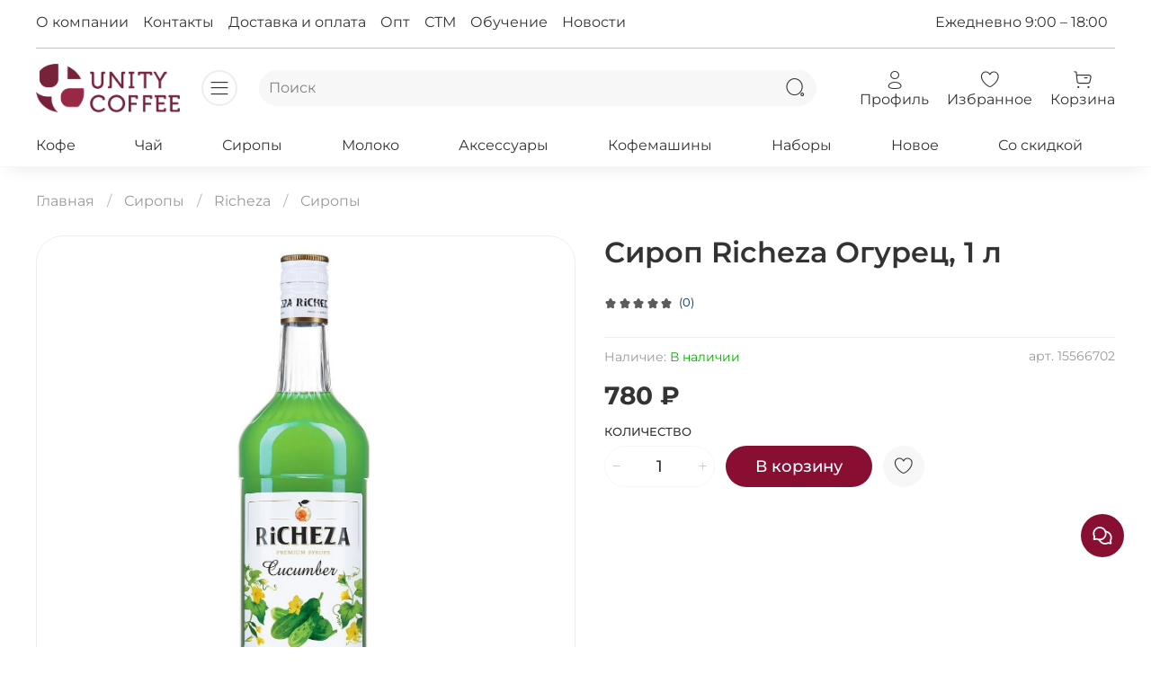

--- FILE ---
content_type: text/html; charset=utf-8
request_url: https://unitycoffee.ru/product/sirop-richeza-ogurechnyy-1-litrdlya-kofedlya-kokteylyadlya-vypechki
body_size: 44346
content:
<!DOCTYPE html>
<html 
  style="
    --color-btn-bg:#880F32;
--color-btn-bg-is-dark:true;
--bg:#FFFFFF;
--bg-is-dark:false;

--color-text: var(--color-text-dark);
--color-text-minor-shade: var(--color-text-dark-minor-shade);
--color-text-major-shade: var(--color-text-dark-major-shade);
--color-text-half-shade: var(--color-text-dark-half-shade);

--color-notice-warning-is-dark:false;
--color-notice-success-is-dark:false;
--color-notice-error-is-dark:false;
--color-notice-info-is-dark:false;
--color-form-controls-bg:var(--bg);
--color-form-controls-bg-disabled:var(--bg-minor-shade);
--color-form-controls-border-color:var(--bg-half-shade);
--color-form-controls-color:var(--color-text);
--is-editor:false;


  "
  >
  <head><meta data-config="{&quot;product_id&quot;:294981150}" name="page-config" content="" /><meta data-config="{&quot;money_with_currency_format&quot;:{&quot;delimiter&quot;:&quot; &quot;,&quot;separator&quot;:&quot;.&quot;,&quot;format&quot;:&quot;%n %u&quot;,&quot;unit&quot;:&quot;₽&quot;,&quot;show_price_without_cents&quot;:1},&quot;currency_code&quot;:&quot;RUR&quot;,&quot;currency_iso_code&quot;:&quot;RUB&quot;,&quot;default_currency&quot;:{&quot;title&quot;:&quot;Российский рубль&quot;,&quot;code&quot;:&quot;RUR&quot;,&quot;rate&quot;:1.0,&quot;format_string&quot;:&quot;%n %u&quot;,&quot;unit&quot;:&quot;₽&quot;,&quot;price_separator&quot;:&quot;&quot;,&quot;is_default&quot;:true,&quot;price_delimiter&quot;:&quot;&quot;,&quot;show_price_with_delimiter&quot;:true,&quot;show_price_without_cents&quot;:true},&quot;facebook&quot;:{&quot;pixelActive&quot;:false,&quot;currency_code&quot;:&quot;RUB&quot;,&quot;use_variants&quot;:null},&quot;vk&quot;:{&quot;pixel_active&quot;:null,&quot;price_list_id&quot;:null},&quot;new_ya_metrika&quot;:true,&quot;ecommerce_data_container&quot;:&quot;dataLayer&quot;,&quot;common_js_version&quot;:null,&quot;vue_ui_version&quot;:null,&quot;feedback_captcha_enabled&quot;:&quot;1&quot;,&quot;account_id&quot;:1172710,&quot;hide_items_out_of_stock&quot;:false,&quot;forbid_order_over_existing&quot;:true,&quot;minimum_items_price&quot;:null,&quot;enable_comparison&quot;:true,&quot;locale&quot;:&quot;ru&quot;,&quot;client_group&quot;:null,&quot;consent_to_personal_data&quot;:{&quot;active&quot;:true,&quot;obligatory&quot;:true,&quot;description&quot;:&quot;\u003cp style=\&quot;text-align: center;\&quot;\u003e\u003cspan style=\&quot;font-size: 8pt;\&quot;\u003eЯ ознакомлен и согласен с условиями \u003ca href=\&quot;/page/oferta\&quot; target=\&quot;blank\&quot;\u003eоферты и политики конфиденциальности\u003c/a\u003e.\u003c/span\u003e\u003c/p\u003e&quot;},&quot;recaptcha_key&quot;:&quot;6LfXhUEmAAAAAOGNQm5_a2Ach-HWlFKD3Sq7vfFj&quot;,&quot;recaptcha_key_v3&quot;:&quot;6LcZi0EmAAAAAPNov8uGBKSHCvBArp9oO15qAhXa&quot;,&quot;yandex_captcha_key&quot;:&quot;ysc1_ec1ApqrRlTZTXotpTnO8PmXe2ISPHxsd9MO3y0rye822b9d2&quot;,&quot;checkout_float_order_content_block&quot;:false,&quot;available_products_characteristics_ids&quot;:null,&quot;sber_id_app_id&quot;:&quot;5b5a3c11-72e5-4871-8649-4cdbab3ba9a4&quot;,&quot;theme_generation&quot;:4,&quot;quick_checkout_captcha_enabled&quot;:false,&quot;max_order_lines_count&quot;:500,&quot;sber_bnpl_min_amount&quot;:1000,&quot;sber_bnpl_max_amount&quot;:150000,&quot;counter_settings&quot;:{&quot;data_layer_name&quot;:&quot;dataLayer&quot;,&quot;new_counters_setup&quot;:true,&quot;add_to_cart_event&quot;:true,&quot;remove_from_cart_event&quot;:true,&quot;add_to_wishlist_event&quot;:true,&quot;purchase_event&quot;:true},&quot;site_setting&quot;:{&quot;show_cart_button&quot;:true,&quot;show_service_button&quot;:false,&quot;show_marketplace_button&quot;:false,&quot;show_quick_checkout_button&quot;:false},&quot;warehouses&quot;:[],&quot;captcha_type&quot;:&quot;google&quot;,&quot;human_readable_urls&quot;:false}" name="shop-config" content="" /><meta name='js-evnvironment' content='production' /><meta name='default-locale' content='ru' /><meta name='insales-redefined-api-methods' content="[]" /><script type="text/javascript" src="https://static.insales-cdn.com/assets/static-versioned/v3.72/static/libs/lodash/4.17.21/lodash.min.js"></script><script>dataLayer= []; dataLayer.push({
        event: 'view_item',
        ecommerce: {
          items: [{"item_id":"294981150","item_name":"Сироп Richeza Огурец, 1 л","item_category":"Каталог/Сиропы/Richeza/Сиропы","price":780}]
         }
      });</script>
<!--InsalesCounter -->
<script type="text/javascript">
(function() {
  if (typeof window.__insalesCounterId !== 'undefined') {
    return;
  }

  try {
    Object.defineProperty(window, '__insalesCounterId', {
      value: 1172710,
      writable: true,
      configurable: true
    });
  } catch (e) {
    console.error('InsalesCounter: Failed to define property, using fallback:', e);
    window.__insalesCounterId = 1172710;
  }

  if (typeof window.__insalesCounterId === 'undefined') {
    console.error('InsalesCounter: Failed to set counter ID');
    return;
  }

  let script = document.createElement('script');
  script.async = true;
  script.src = '/javascripts/insales_counter.js?7';
  let firstScript = document.getElementsByTagName('script')[0];
  firstScript.parentNode.insertBefore(script, firstScript);
})();
</script>
<!-- /InsalesCounter -->
    <script type="text/javascript">
      (function() {
          (function() { var d=document; var s = d.createElement('script');
  s.type = 'text/javascript'; s.async = true;
  s.src = '//code.jivosite.com/widget/hz7IV9MWg9'; d.head.appendChild(s); })();

      })();
    </script>

    <!-- meta -->
<meta charset="UTF-8" /><title>Сироп Richeza Огурец, 1 л – купить за 780 ₽ | Unity Coffee</title><meta name="description" content="Сироп Richeza Огурец, 1 л ⭐️ Цена - 780 ₽ 🚚 Быстрая доставка. Описание, характеристики, отзывы. Смотрите все товары в разделе «Сиропы». 
">
<meta data-config="{&quot;static-versioned&quot;: &quot;1.38&quot;}" name="theme-meta-data" content="">
<meta name="robots" content="index,follow" />
<meta http-equiv="X-UA-Compatible" content="IE=edge,chrome=1" />
<meta name="viewport" content="width=device-width, initial-scale=1.0" />
<meta name="SKYPE_TOOLBAR" content="SKYPE_TOOLBAR_PARSER_COMPATIBLE" />
<meta name="format-detection" content="telephone=no">

<!-- Yandex.Metrika counter -->
<script type="text/javascript" >
   (function(m,e,t,r,i,k,a){m[i]=m[i]||function(){(m[i].a=m[i].a||[]).push(arguments)};
   m[i].l=1*new Date();
   for (var j = 0; j < document.scripts.length; j++) {if (document.scripts[j].src === r) { return; }}
   k=e.createElement(t),a=e.getElementsByTagName(t)[0],k.async=1,k.src=r,a.parentNode.insertBefore(k,a)})
   (window, document, "script", "https://mc.yandex.ru/metrika/tag.js", "ym");

   ym(92886279, "init", {
        clickmap:true,
        trackLinks:true,
        accurateTrackBounce:true,
        webvisor:true
   });
</script>
<noscript><div><img src="https://mc.yandex.ru/watch/92886279" style="position:absolute; left:-9999px;" alt="" /></div></noscript>
<!-- /Yandex.Metrika counter -->

<!-- canonical url--><link rel="canonical" href="https://unitycoffee.ru/product/sirop-richeza-ogurechnyy-1-litrdlya-kofedlya-kokteylyadlya-vypechki"/>


<!-- rss feed-->
    <meta property="og:title" content="Сироп Richeza Огурец, 1 л">
    <meta property="og:type" content="website">
    <meta property="og:url" content="https://unitycoffee.ru/product/sirop-richeza-ogurechnyy-1-litrdlya-kofedlya-kokteylyadlya-vypechki">

    
      <meta property="og:image" content="https://static.insales-cdn.com/images/products/1/3285/535006421/15566702-2.jpg">
    




<!-- icons-->
<link rel="icon" type="image/png" sizes="16x16" href="https://static.insales-cdn.com/assets/1/7681/7118337/1755528036/favicon.png" /><style media="screen">
  @supports (content-visibility: hidden) {
    body:not(.settings_loaded) {
      content-visibility: hidden;
    }
  }
  @supports not (content-visibility: hidden) {
    body:not(.settings_loaded) {
      visibility: hidden;
    }
  }
</style>

  <meta name='product-id' content='294981150' />
</head>
  <body data-multi-lang="false" data-theme-template="product" data-sidebar-type="normal" data-sidebar-position="left">
    <div class="preloader">
      <div class="lds-ellipsis"><div></div><div></div><div></div><div></div></div>
    </div>
    <noscript>
<div class="njs-alert-overlay">
  <div class="njs-alert-wrapper">
    <div class="njs-alert">
      <p></p>
    </div>
  </div>
</div>
</noscript>

    <div class="page_layout page_layout-clear ">
      <header>
      
        <div
  class="layout widget-type_widget_v4_header_8_e9014953c66e103d2c7acca40063ee00"
  style="--logo-img:'https://static.insales-cdn.com/files/1/1797/19687173/original/logo.png'; --logo-max-width:160px; --show-top-panel:true; --hide-menu:false; --hide-search:false; --hide-language:false; --hide-compare:true; --hide-personal:false; --hide-favorite:false; --bage-bg:#000000; --bage-bg-is-dark:true; --bage-bg-minor-shade:#1a1a1a; --bage-bg-minor-shade-is-dark:true; --bage-bg-major-shade:#333333; --bage-bg-major-shade-is-dark:true; --bage-bg-half-shade:#808080; --bage-bg-half-shade-is-dark:true; --live-search:false; --bg-cat-menu:#FFFFFF; --bg-cat-menu-is-light:true; --bg-cat-menu-minor-shade:#f7f7f7; --bg-cat-menu-minor-shade-is-light:true; --bg-cat-menu-major-shade:#ededed; --bg-cat-menu-major-shade-is-light:true; --bg-cat-menu-half-shade:#808080; --bg-cat-menu-half-shade-is-dark:true; --cat-menu-color-active-link:#6B0909; --cat-menu-color-active-link-is-dark:true; --cat-menu-color-active-link-minor-shade:#900d0d; --cat-menu-color-active-link-minor-shade-is-dark:true; --cat-menu-color-active-link-major-shade:#b41010; --cat-menu-color-active-link-major-shade-is-dark:true; --cat-menu-color-active-link-half-shade:#ef4a4a; --cat-menu-color-active-link-half-shade-is-dark:true; --bg:#FFFFFF; --bg-is-light:true; --bg-minor-shade:#f7f7f7; --bg-minor-shade-is-light:true; --bg-major-shade:#ededed; --bg-major-shade-is-light:true; --bg-half-shade:#808080; --bg-half-shade-is-dark:true; --layout-wide-bg:true; --mobile-panel-right-btn:cart; --layout-pt:1vw; --layout-pb:1vw; --layout-wide-content:false; --hide-desktop:false; --hide-mobile:false;"
  data-widget-drop-item-id="90500481"
  
  >
  <div class="layout__content">
    








  <div class="filling-block"></div>
<div class="header " id="header-with-left-menu">
  
  <div class="header__area-top-panel">
    
<div class="top-panel">
	<div class="top-panel__menu">
      
      <ul class="header__menu js-cut-list" data-navigation data-menu-handle="main-menu">
        
        <li class="header__menu-item" data-navigation-item data-menu-item-id="14724076">
          <div class="header__menu-controls">
            <a href="/page/about-us" class="header__menu-link " data-navigation-link="/page/about-us">
              О компании
            </a>
          </div>
        </li>
        
        <li class="header__menu-item" data-navigation-item data-menu-item-id="14724077">
          <div class="header__menu-controls">
            <a href="/page/contacts" class="header__menu-link " data-navigation-link="/page/contacts">
              Контакты
            </a>
          </div>
        </li>
        
        <li class="header__menu-item" data-navigation-item data-menu-item-id="14724078">
          <div class="header__menu-controls">
            <a href="/page/delivery" class="header__menu-link " data-navigation-link="/page/delivery">
              Доставка и оплата
            </a>
          </div>
        </li>
        
        <li class="header__menu-item" data-navigation-item data-menu-item-id="15683880">
          <div class="header__menu-controls">
            <a href="/page/unity-coffee-opt" class="header__menu-link " data-navigation-link="/page/unity-coffee-opt">
              Опт
            </a>
          </div>
        </li>
        
        <li class="header__menu-item" data-navigation-item data-menu-item-id="33738193">
          <div class="header__menu-controls">
            <a href="/page/stm" class="header__menu-link " data-navigation-link="/page/stm">
              СТМ
            </a>
          </div>
        </li>
        
        <li class="header__menu-item" data-navigation-item data-menu-item-id="30865873">
          <div class="header__menu-controls">
            <a href="/page/obuchenie" class="header__menu-link " data-navigation-link="/page/obuchenie">
              Обучение
            </a>
          </div>
        </li>
        
        <li class="header__menu-item" data-navigation-item data-menu-item-id="26290570">
          <div class="header__menu-controls">
            <a href="/page/novosti" class="header__menu-link " data-navigation-link="/page/novosti">
              Новости
            </a>
          </div>
        </li>
        
      </ul>
      
  	</div>
  	<div class="top-panel__phones">
      <ul>
        
        
        <li>
        	<a class="phone-value" href="tel:Ежедневно9:00–18:00">Ежедневно 9:00 – 18:00</a>
        </li>
        
      </ul>
  	</div>
</div>

  </div>
  
  <div class="header__content ">
    <div class="header__area-logo">
      
  
    
      <a href=" / " class="header__logo">
        <img src="https://static.insales-cdn.com/files/1/1797/19687173/original/logo.png" alt="Unity Coffee" title="Unity Coffee" />
      </a>
    
  

    </div>
    <div class="header__area-show-menu">
      <button class="header__show-menu-btn js-toggle-cat-menu">
        <span class="icon icon-bars _show"></span>
      	<span class="icon icon-times _hide"></span>
      </button>
    </div>
    <div class="header__area-search">
		
<div class="header__search">
  <form action="/search" method="get" class="header__search-form">
    <input type="text" autocomplete="off"  class="form-control form-control_size-l header__search-field" name="q" value="" placeholder="Поиск" />
    <input type="hidden" name="lang" value="ru">
    <div class="header__search__results" data-search-result></div>
  </form>
  <button type="button" class="header__search-btn js-start-search">
    <span class="icon icon-search _show"></span>
  </button>
</div>

    </div>
    <div class="header__area-languages">
    	
  

    </div>
    <div class="header__area-controls">
      
            <a href="/client_account/orders" class="header__control-btn header__cabinet">
              <span class="icon icon-user"></span>
              <span class="header__control-text">Профиль</span>
            </a>
          

          
          
          

          
            <a href="/favorites" class="header__control-btn header__favorite">
              <span class="icon icon-favorites">
                <span class="header__control-bage favorites-empty" data-ui-favorites-counter>0</span>
              </span>
              <span class="header__control-text">Избранное</span>
            </a>
          

          <a href="/cart_items" class="header__control-btn header__cart">
            <span class="icon icon-cart">
              <span class="header__control-bage cart-empty" data-cart-positions-count></span>
            </span>
            <span class="header__control-text">Корзина</span>
          </a>

          
    </div>
  </div>
  <div class="header-cat-menu _hide">
    
<div class="m-cat-menu m-cat-menu__wrapper">
  
  

  

  
  
  <ul class="m-cat-menu__root-level m-cat-menu__list">
    <div class="m-cat-menu__header">
      <li class="title">Каталог</li>
      <div class="header__area-languages">
        
  

      </div>
    </div>
    
            
              
              
              

              
              

              
              

              
                

                

                <li class="m-cat-menu__show-next-level show-level-1">
                    <a href="/collection/kofe">

                      

                      
                        
                        <span class="title">Кофе</span>
                      
                      
                          <span class="icon icon-angle-right"></span>
                      
                    </a>
                  
                  <div class="m-cat-menu__level-1 m-cat-menu__wrapper">
                    <ul class="m-cat-menu__level-1-list m-cat-menu__list">
                      <div class="m-cat-menu__header">
                        <li class="title">Кофе</li>
                        <button type="button" class="button m-cat-menu__back-btn"><span class="icon icon-arrow-left"></span></button>
                      </div>
                  

                  

                  

                  
              
            
              
              
              

              
              

              
              

              
                

                

                <li >
                    <a href="/collection/espresso">

                      

                      
                      	Эспрессо
                      
                      
                    </a>
                  

                  

                  
                  </li>
                  

                  
              
            
              
              
              

              
              

              
              

              
                

                

                <li >
                    <a href="/collection/filtr">

                      

                      
                      	Фильтр
                      
                      
                    </a>
                  

                  

                  
                  </li>
                  

                  
              
            
              
              
              

              
              

              
              

              
                

                

                <li >
                    <a href="/collection/drip-pakety">

                      

                      
                      	Дрип-пакеты
                      
                      
                    </a>
                  

                  

                  
                  </li>
                  

                  
              
            
              
              
              

              
              

              
              

              
                

                

                <li >
                    <a href="/collection/kapsuly">

                      

                      
                      	Капсулы
                      
                      
                    </a>
                  

                  

                  
                  </li>
                  

                  
              
            
              
              
              

              
              

              
              

              
                

                

                <li >
                    <a href="/collection/katalog-1-e82852">

                      

                      
                      	Не кофе
                      
                      
                    </a>
                  

                  

                  
                  </li>
                  

                  
              
            
              
              
              

              
              

              
              

              
                

                

                <li >
                    <a href="/collection/katalog-1-9567d3">

                      

                      
                      	Наборы
                      
                      
                    </a>
                  

                  

                  
                  </li>
                  

                  
              
            
              
              
              

              
              

              
              

              
                

                
                  
                          
                    	</ul>
					</div>
                  

                  </li>
                

                <li class="m-cat-menu__show-next-level show-level-1">
                    <a href="/collection/chay">

                      

                      
                        
                        <span class="title">Чай</span>
                      
                      
                          <span class="icon icon-angle-right"></span>
                      
                    </a>
                  
                  <div class="m-cat-menu__level-1 m-cat-menu__wrapper">
                    <ul class="m-cat-menu__level-1-list m-cat-menu__list">
                      <div class="m-cat-menu__header">
                        <li class="title">Чай</li>
                        <button type="button" class="button m-cat-menu__back-btn"><span class="icon icon-arrow-left"></span></button>
                      </div>
                  

                  

                  

                  
              
            
              
              
              

              
              

              
              

              
                

                

                <li >
                    <a href="/collection/listovoy">

                      

                      
                      	Листовой
                      
                      
                    </a>
                  

                  

                  
                  </li>
                  

                  
              
            
              
              
              

              
              

              
              

              
                

                
                  
                          
                    	</ul>
					</div>
                  

                  </li>
                

                <li class="m-cat-menu__show-next-level show-level-1">
                    <a href="/collection/siropy">

                      

                      
                        
                        <span class="title">Сиропы</span>
                      
                      
                          <span class="icon icon-angle-right"></span>
                      
                    </a>
                  
                  <div class="m-cat-menu__level-1 m-cat-menu__wrapper">
                    <ul class="m-cat-menu__level-1-list m-cat-menu__list">
                      <div class="m-cat-menu__header">
                        <li class="title">Сиропы</li>
                        <button type="button" class="button m-cat-menu__back-btn"><span class="icon icon-arrow-left"></span></button>
                      </div>
                  

                  

                  

                  
              
            
              
              
              

              
              

              
              

              
                

                

                <li class="m-cat-menu__show-next-level show-level-2">
                    <a href="/collection/richeza">

                      

                      
                      	Richeza
                      
                      
                          <span class="icon icon-angle-right"></span>
                      
                    </a>
                  
                  <div class="m-cat-menu__level-2 m-cat-menu__wrapper">
                    <ul class="m-cat-menu__level-2-list m-cat-menu__list">
                      <div class="m-cat-menu__header">
                        <li class="title">Richeza</li>
                        <button type="button" class="button m-cat-menu__back-btn"><span class="icon icon-arrow-left"></span></button>
                      </div>
                  

                  

                  

                  
              
            
              
              
              

              
              

              
              

              
                

                

                <li >
                    <a href="/collection/siropy-3">

                      

                      
                      	Сиропы
                      
                      
                    </a>
                  

                  

                  
                  </li>
                  

                  
              
            
              
              
              

              
              

              
              

              
                

                

                <li >
                    <a href="/collection/kontsentraty">

                      

                      
                      	Концентраты
                      
                      
                    </a>
                  

                  

                  
                  </li>
                  

                  
              
            
              
              
              

              
              

              
              

              
                

                

                <li >
                    <a href="/collection/osnovy">

                      

                      
                      	Основы
                      
                      
                    </a>
                  

                  

                  
                  </li>
                  

                  
              
            
              
              
              

              
              

              
              

              
                

                

                <li >
                    <a href="/collection/katalog-1-c2f53f">

                      

                      
                      	Топпинги
                      
                      
                    </a>
                  

                  

                  
                  </li>
                  

                  
              
            
              
              
              

              
              

              
              

              
                

                
                  
                          
                    	</ul>
					</div>
                  
                          
                            </li>
                          
                    	</ul>
					</div>
                  

                  </li>
                

                <li class="m-cat-menu__show-next-level show-level-1">
                    <a href="/collection/moloko">

                      

                      
                        
                        <span class="title">Молоко</span>
                      
                      
                          <span class="icon icon-angle-right"></span>
                      
                    </a>
                  
                  <div class="m-cat-menu__level-1 m-cat-menu__wrapper">
                    <ul class="m-cat-menu__level-1-list m-cat-menu__list">
                      <div class="m-cat-menu__header">
                        <li class="title">Молоко</li>
                        <button type="button" class="button m-cat-menu__back-btn"><span class="icon icon-arrow-left"></span></button>
                      </div>
                  

                  

                  

                  
              
            
              
              
              

              
              

              
              

              
                

                

                <li >
                    <a href="/collection/korovie-moloko-slivki">

                      

                      
                      	Коровье молоко / сливки
                      
                      
                    </a>
                  

                  

                  
                  </li>
                  

                  
              
            
              
              
              

              
              

              
              

              
                

                

                <li >
                    <a href="/collection/alternativnoe-moloko-slivki">

                      

                      
                      	Альтернативное молоко / сливки
                      
                      
                    </a>
                  

                  

                  
                  </li>
                  

                  
              
            
              
              
              

              
              

              
              

              
                

                
                  
                          
                    	</ul>
					</div>
                  

                  </li>
                

                <li class="m-cat-menu__show-next-level show-level-1">
                    <a href="/collection/aksessuary">

                      

                      
                        
                        <span class="title">Аксессуары</span>
                      
                      
                          <span class="icon icon-angle-right"></span>
                      
                    </a>
                  
                  <div class="m-cat-menu__level-1 m-cat-menu__wrapper">
                    <ul class="m-cat-menu__level-1-list m-cat-menu__list">
                      <div class="m-cat-menu__header">
                        <li class="title">Аксессуары</li>
                        <button type="button" class="button m-cat-menu__back-btn"><span class="icon icon-arrow-left"></span></button>
                      </div>
                  

                  

                  

                  
              
            
              
              
              

              
              

              
              

              
                

                

                <li class="m-cat-menu__show-next-level show-level-2">
                    <a href="/collection/stakanchiki">

                      

                      
                      	Стаканчики
                      
                      
                          <span class="icon icon-angle-right"></span>
                      
                    </a>
                  
                  <div class="m-cat-menu__level-2 m-cat-menu__wrapper">
                    <ul class="m-cat-menu__level-2-list m-cat-menu__list">
                      <div class="m-cat-menu__header">
                        <li class="title">Стаканчики</li>
                        <button type="button" class="button m-cat-menu__back-btn"><span class="icon icon-arrow-left"></span></button>
                      </div>
                  

                  

                  

                  
              
            
              
              
              

              
              

              
              

              
                

                

                <li >
                    <a href="/collection/odnosloynye-kraftovye">

                      

                      
                      	Однослойные крафтовые
                      
                      
                    </a>
                  

                  

                  
                  </li>
                  

                  
              
            
              
              
              

              
              

              
              

              
                

                

                <li >
                    <a href="/collection/dvuhsloynye-kraftovye">

                      

                      
                      	Двухслойные крафтовые
                      
                      
                    </a>
                  

                  

                  
                  </li>
                  

                  
              
            
              
              
              

              
              

              
              

              
                

                

                <li >
                    <a href="/collection/pet">

                      

                      
                      	ПЭТ
                      
                      
                    </a>
                  

                  

                  
                  </li>
                  

                  
              
            
              
              
              

              
              

              
              

              
                

                
                  
                          
                    	</ul>
					</div>
                  

                  </li>
                

                <li >
                    <a href="/collection/aksessuary-dlya-zavarivaniya">

                      

                      
                      	Аксессуары для заваривания
                      
                      
                    </a>
                  

                  

                  
                  </li>
                  

                  
              
            
              
              
              

              
              

              
              

              
                

                

                <li >
                    <a href="/collection/katalog-1-aac47e">

                      

                      
                      	Прочее
                      
                      
                    </a>
                  

                  

                  
                  </li>
                  

                  
              
            
              
              
              

              
              

              
              

              
                

                
                  
                          
                    	</ul>
					</div>
                  

                  </li>
                

                <li >
                    <a href="/collection/populyarnoe">

                      

                      
                        
                        <span class="title">Кофемашины</span>
                      
                      
                    </a>
                  

                  

                  
                  </li>
                  

                  
              
            
              
              
              

              
              

              
              

              
                

                

                <li >
                    <a href="/collection/nabory-2">

                      

                      
                        
                        <span class="title">Наборы</span>
                      
                      
                    </a>
                  

                  

                  
                  </li>
                  

                  
              
            
              
              
              

              
              

              
              

              
                

                

                <li >
                    <a href="/collection/novoe">

                      

                      
                        
                        <span class="title">Новое</span>
                      
                      
                    </a>
                  

                  

                  
                  </li>
                  

                  
              
            
              
              
              

              
              

              
              

              
                

                

                <li >
                    <a href="/collection/so-skidkoy">

                      

                      
                        
                        <span class="title">Со скидкой</span>
                      
                      
                    </a>
                  

                  

                  
                  </li>
                  

                  
                    
                      
                  
              
            
            
	</div>

  </div>
</div>







  </div>
</div>

      
        <div
  class="layout widget-type_system_widget_v4_collections_menu_1"
  style="--align-items:space-between; --layout-wide-bg:true; --layout-pt:0.5rem; --layout-pb:0.5rem; --layout-wide-content:false; --layout-edge:false; --hide-desktop:false; --hide-mobile:false;"
  data-widget-drop-item-id="90500609"
  
  >
  <div class="layout__content">
    
  
    
    
    
      <div class="collections-wrapper">
        <ul class="collections js-cut-list-collections" data-navigation data-more-title=Еще>

          
            <li class="collections__item" data-navigation-item>
              <div class="collections__controls">
                <a href="/collection/kofe" class="collections__link" data-navigation-link="/collection/kofe" >
                  Кофе
                </a>
              </div>
            </li>
          
            <li class="collections__item" data-navigation-item>
              <div class="collections__controls">
                <a href="/collection/chay" class="collections__link" data-navigation-link="/collection/chay" >
                  Чай
                </a>
              </div>
            </li>
          
            <li class="collections__item" data-navigation-item>
              <div class="collections__controls">
                <a href="/collection/siropy" class="collections__link" data-navigation-link="/collection/siropy" >
                  Сиропы
                </a>
              </div>
            </li>
          
            <li class="collections__item" data-navigation-item>
              <div class="collections__controls">
                <a href="/collection/moloko" class="collections__link" data-navigation-link="/collection/moloko" >
                  Молоко
                </a>
              </div>
            </li>
          
            <li class="collections__item" data-navigation-item>
              <div class="collections__controls">
                <a href="/collection/aksessuary" class="collections__link" data-navigation-link="/collection/aksessuary" >
                  Аксессуары
                </a>
              </div>
            </li>
          
            <li class="collections__item" data-navigation-item>
              <div class="collections__controls">
                <a href="/collection/populyarnoe" class="collections__link" data-navigation-link="/collection/populyarnoe" >
                  Кофемашины
                </a>
              </div>
            </li>
          
            <li class="collections__item" data-navigation-item>
              <div class="collections__controls">
                <a href="/collection/nabory-2" class="collections__link" data-navigation-link="/collection/nabory-2" >
                  Наборы
                </a>
              </div>
            </li>
          
            <li class="collections__item" data-navigation-item>
              <div class="collections__controls">
                <a href="/collection/novoe" class="collections__link" data-navigation-link="/collection/novoe" >
                  Новое
                </a>
              </div>
            </li>
          
            <li class="collections__item" data-navigation-item>
              <div class="collections__controls">
                <a href="/collection/so-skidkoy" class="collections__link" data-navigation-link="/collection/so-skidkoy" >
                  Со скидкой
                </a>
              </div>
            </li>
          

        </ul>
      </div>
    
  

  </div>
</div>

      
      </header>

      

      <main>
        
  <div
  class="layout widget-type_system_widget_v4_breadcrumbs_1"
  style="--delemeter:1; --align:start; --layout-wide-bg:false; --layout-pt:2vw; --layout-pb:2vw; --layout-wide-content:false; --layout-edge:false; --hide-desktop:false; --hide-mobile:false;"
  data-widget-drop-item-id="90497921"
  
  >
  <div class="layout__content">
    

<div class="breadcrumb-wrapper delemeter_1">
  <ul class="breadcrumb">
    <li class="breadcrumb-item home">
      <a class="breadcrumb-link" title="Главная" href="/">Главная</a>
    </li>
    
      
      
      
        
        
        
      
        
        
          <li class="breadcrumb-item" data-breadcrumbs="2">
            <a class="breadcrumb-link" title="Сиропы" href="/collection/siropy">Сиропы</a>
          </li>
          
            <li class="breadcrumb-item button-breadcrumb">
              <button class="bttn-hidden-breadcrumbs hidden-breadcrumbs js-hidden-bread">
                ...
              </button>
            </li>
          
        
        
      
        
        
          <li class="breadcrumb-item" data-breadcrumbs="3">
            <a class="breadcrumb-link" title="Richeza" href="/collection/richeza">Richeza</a>
          </li>
          
        
        
      
        
        
          <li class="breadcrumb-item" data-breadcrumbs="4">
            <a class="breadcrumb-link" title="Сиропы" href="/collection/siropy-3">Сиропы</a>
          </li>
          
        
        
      
    
  </ul>
</div>




  </div>
</div>


  <div
  class="layout widget-type_widget_v4_product_7_b7a7daec65cbde348a83b4a0b846cbff"
  style="--rating-color:#1B2738; --rating-color-is-dark:true; --rating-color-minor-shade:#283b54; --rating-color-minor-shade-is-dark:true; --rating-color-major-shade:#364f71; --rating-color-major-shade-is-dark:true; --rating-color-half-shade:#6e8eb9; --rating-color-half-shade-is-dark:true; --sticker-font-size:0.9rem; --display-property-color:text; --show-selected-variant-photos:false; --video-before-image:false; --img-ratio:1; --img-fit:contain; --product-hide-variants-title:false; --product-hide-sku:false; --product-hide-compare:true; --product-hide-short-description:false; --product-hide-rating:false; --layout-wide-bg:false; --layout-pt:0vw; --layout-pb:0vw; --layout-wide-content:false; --layout-edge:false; --hide-desktop:false; --hide-mobile:false;"
  data-widget-drop-item-id="90498049"
  
  >
  <div class="layout__content">
    
<div
data-product-id="294981150"
data-product-json="{&quot;id&quot;:294981150,&quot;url&quot;:&quot;/product/sirop-richeza-ogurechnyy-1-litrdlya-kofedlya-kokteylyadlya-vypechki&quot;,&quot;title&quot;:&quot;Сироп Richeza Огурец, 1 л&quot;,&quot;short_description&quot;:null,&quot;available&quot;:true,&quot;unit&quot;:&quot;pce&quot;,&quot;permalink&quot;:&quot;sirop-richeza-ogurechnyy-1-litrdlya-kofedlya-kokteylyadlya-vypechki&quot;,&quot;images&quot;:[{&quot;id&quot;:535006421,&quot;product_id&quot;:294981150,&quot;external_id&quot;:&quot;https://img1.wbstatic.net/big/new/15560000/15566702-2.jpg&quot;,&quot;position&quot;:1,&quot;created_at&quot;:&quot;2022-04-11T17:11:47.000+03:00&quot;,&quot;image_processing&quot;:false,&quot;title&quot;:null,&quot;url&quot;:&quot;https://static.insales-cdn.com/images/products/1/3285/535006421/thumb_15566702-2.jpg&quot;,&quot;original_url&quot;:&quot;https://static.insales-cdn.com/images/products/1/3285/535006421/15566702-2.jpg&quot;,&quot;medium_url&quot;:&quot;https://static.insales-cdn.com/images/products/1/3285/535006421/medium_15566702-2.jpg&quot;,&quot;small_url&quot;:&quot;https://static.insales-cdn.com/images/products/1/3285/535006421/micro_15566702-2.jpg&quot;,&quot;thumb_url&quot;:&quot;https://static.insales-cdn.com/images/products/1/3285/535006421/thumb_15566702-2.jpg&quot;,&quot;compact_url&quot;:&quot;https://static.insales-cdn.com/images/products/1/3285/535006421/compact_15566702-2.jpg&quot;,&quot;large_url&quot;:&quot;https://static.insales-cdn.com/images/products/1/3285/535006421/large_15566702-2.jpg&quot;,&quot;filename&quot;:&quot;15566702-2.jpg&quot;,&quot;image_content_type&quot;:&quot;image/jpeg&quot;},{&quot;id&quot;:535006420,&quot;product_id&quot;:294981150,&quot;external_id&quot;:&quot;https://img1.wbstatic.net/big/new/15560000/15566702-1.jpg&quot;,&quot;position&quot;:2,&quot;created_at&quot;:&quot;2022-04-11T17:11:47.000+03:00&quot;,&quot;image_processing&quot;:false,&quot;title&quot;:null,&quot;url&quot;:&quot;https://static.insales-cdn.com/images/products/1/3284/535006420/thumb_15566702-1.jpg&quot;,&quot;original_url&quot;:&quot;https://static.insales-cdn.com/images/products/1/3284/535006420/15566702-1.jpg&quot;,&quot;medium_url&quot;:&quot;https://static.insales-cdn.com/images/products/1/3284/535006420/medium_15566702-1.jpg&quot;,&quot;small_url&quot;:&quot;https://static.insales-cdn.com/images/products/1/3284/535006420/micro_15566702-1.jpg&quot;,&quot;thumb_url&quot;:&quot;https://static.insales-cdn.com/images/products/1/3284/535006420/thumb_15566702-1.jpg&quot;,&quot;compact_url&quot;:&quot;https://static.insales-cdn.com/images/products/1/3284/535006420/compact_15566702-1.jpg&quot;,&quot;large_url&quot;:&quot;https://static.insales-cdn.com/images/products/1/3284/535006420/large_15566702-1.jpg&quot;,&quot;filename&quot;:&quot;15566702-1.jpg&quot;,&quot;image_content_type&quot;:&quot;image/jpeg&quot;}],&quot;first_image&quot;:{&quot;id&quot;:535006421,&quot;product_id&quot;:294981150,&quot;external_id&quot;:&quot;https://img1.wbstatic.net/big/new/15560000/15566702-2.jpg&quot;,&quot;position&quot;:1,&quot;created_at&quot;:&quot;2022-04-11T17:11:47.000+03:00&quot;,&quot;image_processing&quot;:false,&quot;title&quot;:null,&quot;url&quot;:&quot;https://static.insales-cdn.com/images/products/1/3285/535006421/thumb_15566702-2.jpg&quot;,&quot;original_url&quot;:&quot;https://static.insales-cdn.com/images/products/1/3285/535006421/15566702-2.jpg&quot;,&quot;medium_url&quot;:&quot;https://static.insales-cdn.com/images/products/1/3285/535006421/medium_15566702-2.jpg&quot;,&quot;small_url&quot;:&quot;https://static.insales-cdn.com/images/products/1/3285/535006421/micro_15566702-2.jpg&quot;,&quot;thumb_url&quot;:&quot;https://static.insales-cdn.com/images/products/1/3285/535006421/thumb_15566702-2.jpg&quot;,&quot;compact_url&quot;:&quot;https://static.insales-cdn.com/images/products/1/3285/535006421/compact_15566702-2.jpg&quot;,&quot;large_url&quot;:&quot;https://static.insales-cdn.com/images/products/1/3285/535006421/large_15566702-2.jpg&quot;,&quot;filename&quot;:&quot;15566702-2.jpg&quot;,&quot;image_content_type&quot;:&quot;image/jpeg&quot;},&quot;category_id&quot;:28560649,&quot;canonical_url_collection_id&quot;:21890204,&quot;price_kinds&quot;:[],&quot;price_min&quot;:&quot;780.0&quot;,&quot;price_max&quot;:&quot;780.0&quot;,&quot;bundle&quot;:null,&quot;updated_at&quot;:&quot;2026-01-01T01:35:20.000+03:00&quot;,&quot;video_links&quot;:[],&quot;reviews_average_rating_cached&quot;:null,&quot;reviews_count_cached&quot;:null,&quot;sber_bnpl_price&quot;:195,&quot;option_names&quot;:[],&quot;properties&quot;:[{&quot;id&quot;:38648725,&quot;position&quot;:12,&quot;backoffice&quot;:false,&quot;is_hidden&quot;:false,&quot;is_navigational&quot;:true,&quot;permalink&quot;:&quot;brend&quot;,&quot;title&quot;:&quot;Бренд&quot;},{&quot;id&quot;:38648779,&quot;position&quot;:13,&quot;backoffice&quot;:false,&quot;is_hidden&quot;:false,&quot;is_navigational&quot;:true,&quot;permalink&quot;:&quot;obyom&quot;,&quot;title&quot;:&quot;Объём&quot;},{&quot;id&quot;:38648793,&quot;position&quot;:14,&quot;backoffice&quot;:false,&quot;is_hidden&quot;:false,&quot;is_navigational&quot;:true,&quot;permalink&quot;:&quot;produktsiya&quot;,&quot;title&quot;:&quot;Продукция&quot;},{&quot;id&quot;:38648809,&quot;position&quot;:15,&quot;backoffice&quot;:false,&quot;is_hidden&quot;:false,&quot;is_navigational&quot;:true,&quot;permalink&quot;:&quot;vkus&quot;,&quot;title&quot;:&quot;Вкус&quot;},{&quot;id&quot;:50317201,&quot;position&quot;:37,&quot;backoffice&quot;:true,&quot;is_hidden&quot;:true,&quot;is_navigational&quot;:false,&quot;permalink&quot;:&quot;kategoriya-avito&quot;,&quot;title&quot;:&quot;Категория Avito&quot;},{&quot;id&quot;:50317423,&quot;position&quot;:38,&quot;backoffice&quot;:true,&quot;is_hidden&quot;:true,&quot;is_navigational&quot;:false,&quot;permalink&quot;:&quot;tip-tovara-avito&quot;,&quot;title&quot;:&quot;Тип товара авито&quot;}],&quot;characteristics&quot;:[{&quot;id&quot;:162426081,&quot;property_id&quot;:38648725,&quot;position&quot;:3,&quot;title&quot;:&quot;Richeza&quot;,&quot;permalink&quot;:&quot;richeza&quot;},{&quot;id&quot;:162426809,&quot;property_id&quot;:38648809,&quot;position&quot;:9,&quot;title&quot;:&quot;овощной&quot;,&quot;permalink&quot;:&quot;ovoschnoy&quot;},{&quot;id&quot;:162426262,&quot;property_id&quot;:38648779,&quot;position&quot;:1,&quot;title&quot;:&quot;1 л&quot;,&quot;permalink&quot;:&quot;1-l&quot;},{&quot;id&quot;:162426345,&quot;property_id&quot;:38648793,&quot;position&quot;:1,&quot;title&quot;:&quot;сироп&quot;,&quot;permalink&quot;:&quot;sirop&quot;},{&quot;id&quot;:194371384,&quot;property_id&quot;:50317423,&quot;position&quot;:1,&quot;title&quot;:&quot;Товар от производителя&quot;,&quot;permalink&quot;:&quot;tovar-ot-proizvoditelya&quot;},{&quot;id&quot;:194371886,&quot;property_id&quot;:50317201,&quot;position&quot;:1,&quot;title&quot;:&quot;Продукты питания&quot;,&quot;permalink&quot;:&quot;produkty-pitaniya&quot;}],&quot;variants&quot;:[{&quot;ozon_link&quot;:null,&quot;wildberries_link&quot;:null,&quot;id&quot;:511574638,&quot;title&quot;:&quot;&quot;,&quot;product_id&quot;:294981150,&quot;sku&quot;:&quot;15566702&quot;,&quot;barcode&quot;:&quot;4603740912167&quot;,&quot;dimensions&quot;:null,&quot;available&quot;:true,&quot;image_ids&quot;:[535006421,535006420],&quot;image_id&quot;:535006421,&quot;weight&quot;:null,&quot;created_at&quot;:&quot;2022-04-11T17:10:19.000+03:00&quot;,&quot;updated_at&quot;:&quot;2023-10-13T13:19:40.000+03:00&quot;,&quot;quantity&quot;:12,&quot;price&quot;:&quot;780.0&quot;,&quot;base_price&quot;:&quot;780.0&quot;,&quot;old_price&quot;:null,&quot;prices&quot;:[],&quot;variant_field_values&quot;:[{&quot;id&quot;:53331664,&quot;variant_field_id&quot;:16802,&quot;value&quot;:&quot;cg5yqa7yg0GWBv5GLE28k3&quot;},{&quot;id&quot;:53253816,&quot;variant_field_id&quot;:16788,&quot;value&quot;:&quot;4603740912167&quot;}],&quot;option_values&quot;:[],&quot;sber_bnpl_price&quot;:195}],&quot;accessories&quot;:[],&quot;list_card_mode&quot;:&quot;buy&quot;,&quot;list_card_mode_with_variants&quot;:&quot;buy&quot;}"
data-gallery-type="all-photos"
class="product   is-zero-count-shown    "
>
<div class="product__area-photo">
  
  <div class="product__gallery js-product-gallery">
    <div style="display:none" class="js-product-all-images ">
      
      
      
        
      
      
      
      <div class="splide__slide product__slide-main" data-product-img-id="535006421">
        <a class="img-ratio img-fit product__photo" data-alt="Сироп Richeza Огурец, 1 л" data-fslightbox="product-photos-lightbox" data-type="image" href="https://static.insales-cdn.com/images/products/1/3285/535006421/15566702-2.jpg">
          <div class="img-ratio__inner">
            
            <picture>
              <source  data-srcset="https://static.insales-cdn.com/r/MCMOEFFGUqQ/rs:fit:1000:0:1/q:100/plain/images/products/1/3285/535006421/15566702-2.jpg@webp" type="image/webp" class="lazyload">
              <img data-src="https://static.insales-cdn.com/r/pjZv2YNj61c/rs:fit:1000:0:1/q:100/plain/images/products/1/3285/535006421/15566702-2.jpg@jpg" class="lazyload" alt="Сироп Richeza Огурец, 1 л" />
            </picture>
            
            
          </div>
        </a>
      </div>
      <div class="splide__slide product__slide-tumbs js-product-gallery-tumbs-slide" data-product-img-id="535006421"
        >
        <div class="img-ratio img-ratio_contain product__photo-tumb">
          <div class="img-ratio__inner">
            
            <picture>
              <source  data-srcset="https://static.insales-cdn.com/r/E5TVjDVOMhs/rs:fit:150:0:1/q:100/plain/images/products/1/3285/535006421/15566702-2.jpg@webp" type="image/webp" class="lazyload">
              <img data-src="https://static.insales-cdn.com/r/dSlxarIZtPU/rs:fit:150:0:1/q:100/plain/images/products/1/3285/535006421/15566702-2.jpg@jpg" class="lazyload" alt="Сироп Richeza Огурец, 1 л" />
            </picture>
            
            
          </div>
        </div>
      </div>
      
      
      
      <div class="splide__slide product__slide-main" data-product-img-id="535006420">
        <a class="img-ratio img-fit product__photo" data-alt="Сироп Richeza Огурец, 1 л" data-fslightbox="product-photos-lightbox" data-type="image" href="https://static.insales-cdn.com/images/products/1/3284/535006420/15566702-1.jpg">
          <div class="img-ratio__inner">
            
            <picture>
              <source  data-srcset="https://static.insales-cdn.com/r/vhlh6NOIMUE/rs:fit:1000:0:1/q:100/plain/images/products/1/3284/535006420/15566702-1.jpg@webp" type="image/webp" class="lazyload">
              <img data-src="https://static.insales-cdn.com/r/cGaInllv6G4/rs:fit:1000:0:1/q:100/plain/images/products/1/3284/535006420/15566702-1.jpg@jpg" class="lazyload" alt="Сироп Richeza Огурец, 1 л" />
            </picture>
            
            
          </div>
        </a>
      </div>
      <div class="splide__slide product__slide-tumbs js-product-gallery-tumbs-slide" data-product-img-id="535006420"
        >
        <div class="img-ratio img-ratio_contain product__photo-tumb">
          <div class="img-ratio__inner">
            
            <picture>
              <source  data-srcset="https://static.insales-cdn.com/r/77IlvWjCjRQ/rs:fit:150:0:1/q:100/plain/images/products/1/3284/535006420/15566702-1.jpg@webp" type="image/webp" class="lazyload">
              <img data-src="https://static.insales-cdn.com/r/1QkwdZ2uKfQ/rs:fit:150:0:1/q:100/plain/images/products/1/3284/535006420/15566702-1.jpg@jpg" class="lazyload" alt="Сироп Richeza Огурец, 1 л" />
            </picture>
            
            
          </div>
        </div>
      </div>
      
       
        
      
      
    </div>
    <div class="product__gallery-main">
      <div class="splide js-product-gallery-main">
        <div class="splide__track">
          <div class="splide__list">
          </div>
        </div>
        <div class="splide__arrows">
          <button type="button" class="splide__arrow splide__arrow--prev">
          <span class="splide__arrow-icon icon-angle-left"></span>
          </button>
          <button type="button" class="splide__arrow splide__arrow--next">
          <span class="splide__arrow-icon icon-angle-right"></span>
          </button>
        </div>
      </div>
    </div>
    <div class="product__gallery-tumbs" style="--img-ratio: 1;">
      <div class="splide js-product-gallery-tumbs">
        <div class="splide__track">
          <div class="splide__list">
          </div>
        </div>
        <div class="splide__arrows">
          <button type="button" class="splide__arrow splide__arrow--prev">
          <span class="splide__arrow-icon icon-angle-left"></span>
          </button>
          <button type="button" class="splide__arrow splide__arrow--next">
          <span class="splide__arrow-icon icon-angle-right"></span>
          </button>
        </div>
      </div>
    </div>
  </div>
  
</div>
<form action="/cart_items" method="post" class="product__area-form product-form">
  <div class="product-form__area-rating">
    
    
    <div class="product__rating" data-rating="" data-trigger-click="reviews-open:insales:site">
      <div class="product__rating-list">
        
        
        <span class="product__rating-star icon-star "></span>
        
        
        <span class="product__rating-star icon-star "></span>
        
        
        <span class="product__rating-star icon-star "></span>
        
        
        <span class="product__rating-star icon-star "></span>
        
        
        <span class="product__rating-star icon-star "></span>
        
        
      </div>
      <div class="product__reviews-count">(0)</div>
    </div>
    
    
  </div>
  <div class="product-form__area-sku">
    
    <div class="product__sku">
      <span data-product-card-sku='{"skuLabel": "арт. "}'>
      </span>
    </div>
    
  </div>
  <div class="product-form__area-available">
    <span class="product__available-label">Наличие:</span>
    <span class="product__available">В наличии</span>
    <span class="product__not-available">Нет в наличии</span>
  </div>
  
<div class="stickers">
  
  <div class="sticker sticker-preorder" data-sticker-title="sticker-preorder">Предзаказ</div>
</div>

  <div class="product-form__area-title">
    <h1 class="product__title heading">
      Сироп Richeza Огурец, 1 л
    </h1>
  </div>
  <div class="product-form__area-price">
    <div class="product__price">
      <span class="product__price-cur" data-product-card-price-from-cart></span>
      <span class="product__price-old" data-product-card-old-price></span>
      
    </div>
  </div>
  <div class="product-form__area-controls">
    <div class="product__controls">
      <div class="product__controls-left">
        <div class="product__buy-btn-area" id="product-detail-buy-area">
          <div class="product__buy-btn-area-inner">
            <div class="counter-wrap">
              <label class="option-label">Количество</label>
              <div class="counter" data-quantity>
                <button type="button" data-quantity-change="-1" class="counter-button button button_size-l is-count-down "><span class="icon icon-minus"></span></button>
                <input type="text" value="1" name="quantity" class="counter-input form-control form-control_size-l"/>
                <button type="button" data-quantity-change="1" class="counter-button button button_size-l is-count-up "><span class="icon icon-plus"></span></button>
              </div>
            </div>
            <button type="button" class="button button_size-l add-cart-counter__btn" data-item-add>
            <span class="add-cart-counter__btn-label">В корзину</span>
            </button>
            <button data-product-card-preorder class="button button_size-l button_wide product__preorder-btn" type="button">Предзаказ</button>
            
              <span class="button button_size-l favorites_btn" data-ui-favorites-trigger="294981150">
                <span class="btn-icon icon-favorites-o"></span>
                <span class="btn-icon icon-favorites-f"></span>
              </span>
            
            
            
            
          </div>
        </div>
      </div>
      
    </div>
  </div>
  
  <div class="product-form__area-variants-bundle">
    <input type="hidden" name="variant_id" value="511574638" />
  </div>
  
  
  <div class="product-form__area-short-description">
    
<div class="main-char-vkus-wrapper main-char-vkus-wrapper-product"></div>

    
    <div class="product__short-description static-text">
      
    </div>
    
  </div>
</form>
<div class="product__area-calculate-delivery">
  <div class="product__calculate-delivery">
    
    



  </div>
</div>
</div>


  </div>
</div>


  <div
  class="layout widget-type_system_widget_v4_product_info_1"
  style="--layout-wide-bg:true; --layout-pt:1vw; --layout-pb:3vw; --layout-wide-content:false; --layout-edge:false; --hide-desktop:false; --hide-mobile:false;"
  data-widget-drop-item-id="90498177"
  
  >
  <div class="layout__content">
    



  <div class="product-info">
    
      <div class="product-description static-text" id="product-description">
       <div class="label-description">Описание</div>
       <div class="content-description static-text">
         <p>Освежающий вкус, сочетающий сладость с лёгкой кислинкой и характерными нотками огурца.</p>
<p><strong>Состав:</strong> сахар, вода, сок яблочный концентрированный, регулятор кислотности - лимонная кислота, ароматизаторы, консервант - сорбат калия, стабилизатор - гуммиарабик, комплексная пищевая добавка "Зеленый".</p>
<p><strong>Пищевая ценность на 100 мл:</strong> углеводы &ndash; 76 г</p>
<p><strong>Энергетическая ценность &ndash;</strong> 280 ккал / 1 190 кДЖ</p>
<p><strong>Срок годности:</strong> 18 месяцев</p>
       </div>
     </div>
   

   
     <div class="product-properties" id="product-characteristics">
       <div class="label-properties">Характеристики</div>
       <div class="content-properties">
         <div class="properties-items">
           
             
                 <div class="property">
                   <div class="property-name">Бренд</div>
                     <div class="delimiter"></div>
                     <div class="property-content">
                       
                         Richeza
                       
                     </div>
                   </div>
               
             
             
                 <div class="property">
                   <div class="property-name">Объём</div>
                     <div class="delimiter"></div>
                     <div class="property-content">
                       
                         1 л
                       
                     </div>
                   </div>
               
             
             
                 <div class="property">
                   <div class="property-name">Продукция</div>
                     <div class="delimiter"></div>
                     <div class="property-content">
                       
                         сироп
                       
                     </div>
                   </div>
               
             
             
                 <div class="property">
                   <div class="property-name">Вкус</div>
                     <div class="delimiter"></div>
                     <div class="property-content">
                       
                         овощной
                       
                     </div>
                   </div>
               
             
           </div>
       </div>
     </div>
   
   
  </div>


  </div>
</div>


  


      </main>

      

      <footer>
        
          <div
  class="layout widget-type_widget_v4_footer_20_17f24c1308f621b25abf5d2e39035ec3"
  style="--logo-max-width:220px; --hide-social:false; --bg:#fafafa; --bg-is-light:true; --bg-minor-shade:#f2f2f2; --bg-minor-shade-is-light:true; --bg-major-shade:#e8e8e8; --bg-major-shade-is-light:true; --bg-half-shade:#7d7d7d; --bg-half-shade-is-dark:true; --layout-wide-bg:true; --layout-pt:2vw; --layout-pb:0vw; --layout-wide-content:false; --layout-edge:false; --hide-desktop:false; --hide-mobile:false;"
  data-widget-drop-item-id="90500737"
  
  >
  <div class="layout__content">
    
<div class="footer-wrap">
  <div class="footer-top">
    <div class="footer__area-menu">
      
        
        
          <div class="menu-item" data-menu-handle="company-footer">
            
              <div class="menu-title">
                Компания
                <button class="menu-show-submenu-btn js-show-mobile-submenu" type="button">
                  <span class="icon icon-angle-down"></span>
                </button>
              </div>
            
            
              
              <a class="menu-link "href="/page/about-us"data-menu-item-id="18640704">
                О компании
              </a>
            
              
              <a class="menu-link "href="/page/obuchenie"data-menu-item-id="32831633">
                Обучение
              </a>
            
              
              <a class="menu-link "href="/page/novosti"data-menu-item-id="26290571">
                Новости
              </a>
            
              
              <a class="menu-link "href="/blogs/blog"data-menu-item-id="19490483">
                Кое-что интересное
              </a>
            
              
              <a class="menu-link "href="/page/unity-coffee-opt"data-menu-item-id="18640712">
                Опт
              </a>
            
              
              <a class="menu-link "href="/page/stm"data-menu-item-id="33738569">
                СТМ
              </a>
            
              
              <a class="menu-link "href="/page/oferta"data-menu-item-id="18640728">
                Оферта и политика конфиденциальности
              </a>
            
              
              <a class="menu-link "href="/page/agreement"data-menu-item-id="18640723">
                Пользовательское соглашение
              </a>
            
          </div>
        
      
        
        
          <div class="menu-item" data-menu-handle="catalog-footer">
            
              <div class="menu-title">
                Каталог
                <button class="menu-show-submenu-btn js-show-mobile-submenu" type="button">
                  <span class="icon icon-angle-down"></span>
                </button>
              </div>
            
            
              
              <a class="menu-link "href="/collection/kofe"data-menu-item-id="18640758">
                Кофе
              </a>
            
              
              <a class="menu-link "href="/collection/chay"data-menu-item-id="18640761">
                Чай
              </a>
            
              
              <a class="menu-link "href="/collection/moloko"data-menu-item-id="18640763">
                Молоко
              </a>
            
              
              <a class="menu-link "href="/collection/siropy"data-menu-item-id="18640786">
                Сиропы
              </a>
            
              
              <a class="menu-link "href="/collection/nabory-2"data-menu-item-id="18640792">
                Наборы
              </a>
            
          </div>
        
      
        
        
          <div class="menu-item" data-menu-handle="help-footer">
            
              <div class="menu-title">
                Помощь
                <button class="menu-show-submenu-btn js-show-mobile-submenu" type="button">
                  <span class="icon icon-angle-down"></span>
                </button>
              </div>
            
            
              
              <a class="menu-link "href="/page/delivery"data-menu-item-id="18640812">
                Доставка и оплата
              </a>
            
              
              <a class="menu-link "href="/page/exchange"data-menu-item-id="18640860">
                Возврат денежных средств
              </a>
            
              
              <a class="menu-link "href="/page/contacts"data-menu-item-id="18640862">
                Контакты
              </a>
            
          </div>
        
      
    </div>

    <div class="footer__area-sidebar">


    <!-- <div class="footer__area-logo">
        <a href="/" class="footer__logo">
          
            <link rel="preconnect" href="https://fonts.googleapis.com">
<link rel="preconnect" href="https://fonts.gstatic.com" crossorigin>
<link href="https://fonts.googleapis.com/css2?family=Montserrat:wght@600&display=swap" rel="stylesheet">

<svg class="default-logo" xmlns="http://www.w3.org/2000/svg" width="300.0" height="45" viewBox="0 0 300.0 45" fill="none">
  <defs>
    <style>
      .default-logo__text {
        width: 100%;
        height: 45px;
        overflow: visible;
        font-family: Montserrat, sans-serif;
        color: black;
      }

      .default-logo__text span {
        width: 300.0px;
        height: 100%;
        display: flex;
        justify-content: center;
        align-items: center;
        font-size: 25.0px;
        line-height: 25.0px;
        text-transform: uppercase;
        letter-spacing: 1px;
      }
    </style>
  </defs>
  <foreignObject class="default-logo__text">
    <span>Unity Coffee</span>
  </foreignObject>
</svg>

          
        </a>
    </div> -->

      <div class="footer__area-sending-message">
        <div class="sending-message__title title">Рассылка</div>
        <div class="sending-message__inpt">
          <input type="email" placeholder="Ваш E-mail">
          <!--<img src="https://i.ibb.co/Qj8Xj4W/right-arrow.png" alt="send">-->
          <img src="https://i.ibb.co/fxq7xYt/circle-arrow2.png" alt="send">
        </div>
        <div class="sending-message__text">
          Подпишитесь на рассылку, чтобы первым узнавать о новинках и акциях. Никакого спама!
        </div>
      </div>

      <div>

        <div class="footer__area-contacts">
          
  
    <div class="footer__phone">
      <a class="footer__phone-value" href="tel:+79916990368">+7 (991) 699-03-68</a>
      
        <div class="phone-info">с 9:00 до 18:00 – интернет-магазин</div>
      
    </div>
  
  

        </div>
        <div class="footer__area-social">
          
          <div class="social-items">
            
              
                
                  <a
                    target="_blank"
                    href="https://vk.com/unitycoffeemsk"
                    class="social-img-item">
                    <img src="https://static.insales-cdn.com/fallback_files/1/1696/1696/original/vk.svg" alt="Иконка социальной сети" />
                  </a>
                
              
            
              
                
                  <a
                    target="_blank"
                    href="https://t.me/unitycoffee1"
                    class="social-img-item">
                    <img src="https://static.insales-cdn.com/fallback_files/1/1686/1686/original/telegram.svg" alt="Иконка социальной сети" />
                  </a>
                
              
            
          </div>
        </div>

      </div>


    </div>
  </div>
</div>

  </div>
</div>

        
          <div
  class="layout widget-type_system_widget_v4_footer_4"
  style="--hide-pay:true; --pay-img-1:'https://static.insales-cdn.com/fallback_files/1/1646/1646/original/Group.svg'; --pay-img-2:'https://static.insales-cdn.com/fallback_files/1/1695/1695/original/Visa.svg'; --pay-img-3:'https://static.insales-cdn.com/fallback_files/1/1673/1673/original/mir-logo_1.svg'; --bg:#FAFAFA; --bg-is-light:true; --bg-minor-shade:#f2f2f2; --bg-minor-shade-is-light:true; --bg-major-shade:#e8e8e8; --bg-major-shade-is-light:true; --bg-half-shade:#7d7d7d; --bg-half-shade-is-dark:true; --layout-wide-bg:true; --layout-pt:1vw; --layout-pb:1vw; --layout-content-max-width:1408px; --layout-wide-content:false; --layout-edge:false; --hide-desktop:false; --hide-mobile:false;"
  data-widget-drop-item-id="90500865"
  
  >
  <div class="layout__content">
    <div class="footer">
  <div class="footer_copyright-1">
    <p>© 2025 Любое использование контента без письменного разрешения запрещено</p>
  </div>
  <div class="footer_copyright-2">
    <p>Unity Coffee</p>
  </div>
  <div class="footer__area-pay">
    
    
    
      <div class="pay-img-item">
        <img src="https://static.insales-cdn.com/fallback_files/1/1646/1646/original/Group.svg" alt="Иконка платежной системы">
      </div>
    
    
    
    
      <div class="pay-img-item">
        <img src="https://static.insales-cdn.com/fallback_files/1/1695/1695/original/Visa.svg" alt="Иконка платежной системы">
      </div>
    
    
    
    
      <div class="pay-img-item">
        <img src="https://static.insales-cdn.com/fallback_files/1/1673/1673/original/mir-logo_1.svg" alt="Иконка платежной системы">
      </div>
    
    
    
    
    
    
    
    
    
    
    
    
    
    
  </div>
</div>

  </div>
</div>

        
      </footer>
    </div>
    
    <div data-fixed-panels="bottom">
      
    </div>

    <div class="outside-widgets">
      
        <div
  class="layout widget-type_system_widget_v4_callback_modal_1"
  style="--hide-field-content:true; --hide-use-agree:false; --layout-pt:3vw; --layout-pb:3vw; --layout-content-max-width:480px;"
  data-widget-drop-item-id="90496641"
  
  >
  <div class="layout__content">
    <div class="callback">
  <div class="callback__head">
    <div class="callback__title">Обратный звонок</div>
    <button type="button" class="button button_size-m callback__hide-btn js-hide-modal">
      <span class="icon icon-times"></span>
    </button>
  </div>
  <div class="callback__main">
    <form method="post" action="/client_account/feedback" data-feedback-form-wrapper class="callback__form">
      <div data-feedback-form-success='{"showTime": 5000}' class="callback__success-message">Запрос успешно отправлен!</div>
      <div class="callback__content">
        <div class="callback__fields">
          <div data-feedback-form-field-area class="callback__field-area">
            <div class="callback__field-label">
              Имя
              <span class="callback__field-label-star">*</span>
            </div>
            <input name="name" data-feedback-form-field='{"isRequired": true, "errorMessage": "Необходимо заполнить поле Имя"}' type="text" value="" class="form-control form-control_size-l form-control_wide">
            <div data-feedback-form-field-error class="callback__field-error"></div>
          </div>

          <div data-feedback-form-field-area class="callback__field-area">
            <div class="callback__field-label">
              Телефон
              <span class="callback__field-label-star">*</span>
            </div>
            <input
              name="phone"
              data-feedback-form-field='{"isRequired": true, "errorMessage": "Неверно заполнено поле Телефон", "phoneNumberLength": 11}' type="text" autocomplete="off" class="form-control form-control_size-l form-control_wide" />
            <div data-feedback-form-field-error class="callback__field-error"></div>
          </div>

          
            <input name="content" data-feedback-form-field type="hidden" value=".">
          

          
            <div data-feedback-form-field-area class="callback__field-area agree">
              <label class="agree__checkbox">
                <input data-feedback-form-agree='{"errorMessage": "Необходимо подтвердить согласие"}' name="agree" type="checkbox" value="" class="agree__field">
                <span class="agree__content">
                  <span class="agree__btn icon-check"></span>
                    <span class="agree__label">
                      Настоящим подтверждаю, что я ознакомлен и согласен с условиями
                      
                        оферты и политики конфиденциальности
                      
                      <span class="callback__field-label-star">*</span>
                    </span>
                </span>
              </label>
              <div data-feedback-form-field-error class="callback__field-error"></div>
            </div>
          

          <input type="hidden" value="Обратный звонок" data-feedback-form-field name="subject">

          
            
            <div data-feedback-form-field-area class="callback__field-area">
              <div data-recaptcha-type="invisible" data-feedback-form-recaptcha='{"isRequired": true, "errorMessage": "Необходимо подтвердить «Я не робот»"}' class="callback__recaptcha"></div>
              <div data-feedback-form-field-error class="callback__field-error"></div>
            </div>
            
          

          <div class="callback__field-area">
            <button
              class="button button_size-l button_wide callback__submit-btn"
              type="submit">Отправить</button>
          </div>
        </div>
      </div>
    </form>
  </div>
</div>

  </div>
</div>

      
        <div
  class="layout widget-type_system_widget_v4_preorder_1"
  style="--hide-use-agree:false; --layout-pt:3vw; --layout-pb:3vw; --layout-content-max-width:480px;"
  data-widget-drop-item-id="90496769"
  
  >
  <div class="layout__content">
    <div class="preorder">
  <div class="preorder__head">
    <div class="preorder__title">Предзаказ</div>
    <button type="button" class="button button_size-m preorder__hide-btn js-hide-preorder">
      <span class="icon icon-times"></span>
    </button>
  </div>
  <div class="preorder__main">
    <form method="post" action="/client_account/feedback" data-feedback-form-wrapper class="preorder__form">
      <input type="hidden" value="" name="is-preorder-form">
      <div data-feedback-form-success='{"showTime": 5000}' class="preorder__success-message">Предзаказ успешно отправлен!</div>
      <div class="preorder__content">
        <div class="preorder__fields">
          <div data-feedback-form-field-area class="preorder__field-area">
            <div class="preorder__field-label">
              Имя
              <span class="preorder__field-label-star">*</span>
            </div>
            <input name="name" data-feedback-form-field='{"isRequired": true, "errorMessage": "Необходимо заполнить поле Имя"}' type="text" value="" class="form-control form-control_size-l form-control_wide">
            <div data-feedback-form-field-error class="preorder__field-error"></div>
          </div>

          <div data-feedback-form-field-area class="preorder__field-area">
            <div class="preorder__field-label">
              Телефон
              <span class="preorder__field-label-star">*</span>
            </div>
            <input
              name="phone"
              data-feedback-form-field='{"isRequired": true, "errorMessage": "Неверно заполнено поле Телефон", "phoneNumberLength": 11}' type="text" autocomplete="off" class="form-control form-control_size-l form-control_wide" />
            <div data-feedback-form-field-error class="preorder__field-error"></div>
          </div>

          
            <div data-feedback-form-field-area class="preorder__field-area agree">
              <label class="agree__checkbox">
                <input data-feedback-form-agree='{"errorMessage": "Необходимо подтвердить согласие"}' name="agree" type="checkbox" value="" class="agree__field">
                <span class="agree__content">
                  <span class="agree__btn icon-check"></span>
                    <span class="agree__label">
                      Настоящим подтверждаю, что я ознакомлен и согласен с условиями
                      
                        оферты и политики конфиденциальности
                      
                      <span class="preorder__field-label-star">*</span>
                    </span>
                </span>
              </label>
              <div data-feedback-form-field-error class="preorder__field-error"></div>
            </div>
          

          <input type="hidden" value="Предзаказ" data-feedback-form-field name="subject">
          <input type="hidden" data-preorder-product-label="Товар: " data-preorder-variant-label="Вариант: " data-preorder-accessories-label="Опции:" value="" name="content" data-feedback-form-field>

          
            
            <div data-feedback-form-field-area class="preorder__field-area">
              <div data-recaptcha-type="invisible" data-feedback-form-recaptcha='{"isRequired": true, "errorMessage": "Необходимо подтвердить «Я не робот»"}' class="preorder__recaptcha"></div>
              <div data-feedback-form-field-error class="preorder__field-error"></div>
            </div>
            
          

          <div class="preorder__field-area">
            <button
              class="button button_size-l button_wide preorder__submit-btn"
              type="submit">Отправить</button>
          </div>
        </div>
      </div>
    </form>
  </div>
</div>

  </div>
</div>

      
        <div
  class="layout widget-type_system_widget_v4_alerts"
  style=""
  data-widget-drop-item-id="90496897"
  
  >
  <div class="layout__content">
    
<div class="micro-alerts" data-micro-alerts-settings='{"success_feedback": "✓ Сообщение успешно отправлено","success_cart": "✓ Товар добавлен в корзину","add_item_compares": "Товар добавлен в сравнение","remove_item_compares": "Товар удален из сравнения","add_item_favorites": "✓ Товар добавлен в избранное","remove_item_favorites": "Товар удален из избранного","overload_compares": "⚠ Достигнуто максимальное количество товаров для сравнения","overload_favorites": "⚠ Достигнуто максимальное количество товаров в избранном","overload_quantity": "⚠ Достигнуто максимальное количество единиц товара для заказа","success_preorder": "✓ Предзаказ успешно отправлен","accessories_count_error": "Выбрано неверное количество опций","copy_link": "Ссылка скопирована"}'></div>

  </div>
</div>

      
        <div
  class="layout widget-type_system_widget_v4_notification_add_to_cart_1"
  style="--layout-pt:3vw; --layout-pb:3vw; --layout-content-max-width:750px;"
  data-widget-drop-item-id="90497025"
  
  >
  <div class="layout__content">
    <!--noindex-->
<div class="notification" data-nosnippet>
  <div class="notification__head">
    <div class="notification__title">Добавить в корзину</div>
    <button type="button" class="button button_size-m notification__hide-btn js-hide-notification">
      <span class="icon icon-times"></span>
    </button>
  </div>
  <div class="notification__content">
    <div class="notification-product">
      <div class="notification-product__photo"><img src="/images/no_image_medium.jpg"></div>
      <div class="notification-product__title">Название товара</div>
      <div class="notification-product__info">
        <div class="notification-product__price">100 ₽</div>
        <div class="notification-product__count">1 шт.</div>
      </div>
      <div class="notification-product__controls">
        <button type="button" class="button notification-product__close-btn js-hide-notification">Вернуться к покупкам</button>
        <a class="button notification-product__to-cart" href="/cart_items">Перейти в корзину</a>
      </div>
    </div>
  </div>
</div>
<!--/noindex-->

  </div>
</div>

      
        
      
        <div
  class="layout widget-type_system_widget_v4_stiker_hex_color_2"
  style="--sticker-bg-default:#0062E8; --sticker-bg-default-is-dark:true; --sticker-bg-default-minor-shade:#036cff; --sticker-bg-default-minor-shade-is-dark:true; --sticker-bg-default-major-shade:#1f7cff; --sticker-bg-default-major-shade-is-dark:true; --sticker-bg-default-half-shade:#73adff; --sticker-bg-default-half-shade-is-dark:true; --sticker-sale:#e44542; --sticker-sale-is-dark:true; --sticker-sale-minor-shade:#e8605d; --sticker-sale-minor-shade-is-dark:true; --sticker-sale-major-shade:#ec7977; --sticker-sale-major-shade-is-dark:true; --sticker-sale-half-shade:#f7c6c5; --sticker-sale-half-shade-is-light:true; --sticker-preorder:#e44542; --sticker-preorder-is-dark:true; --sticker-preorder-minor-shade:#e8605d; --sticker-preorder-minor-shade-is-dark:true; --sticker-preorder-major-shade:#ec7977; --sticker-preorder-major-shade-is-dark:true; --sticker-preorder-half-shade:#f7c6c5; --sticker-preorder-half-shade-is-light:true;"
  data-widget-drop-item-id="90497281"
  
  >
  <div class="layout__content">
    <style>
[data-sticker-title] {
    background-color: #0062E8;--bg: #0062E8;--color-text: var(--color-text-light);
    --color-text-minor-shade: var(--color-text-light-minor-shade);
    --color-text-major-shade: var(--color-text-light-major-shade);
    --color-text-half-shade: var(--color-text-light-half-shade);color: var(--color-text);
}[data-sticker-title="Новинка"] {
    background-color: #0062E8;--bg:#0062E8;--color-text: var(--color-text-light);
    --color-text-minor-shade: var(--color-text-light-minor-shade);
    --color-text-major-shade: var(--color-text-light-major-shade);
    --color-text-half-shade: var(--color-text-light-half-shade);color: var(--color-text);
  }[data-sticker-title="Распродажа"] {
    background-color: #009688;--bg:#009688;--color-text: var(--color-text-light);
    --color-text-minor-shade: var(--color-text-light-minor-shade);
    --color-text-major-shade: var(--color-text-light-major-shade);
    --color-text-half-shade: var(--color-text-light-half-shade);color: var(--color-text);
  }[data-sticker-title="Добрая акция"] {
    background-color: #01B9C6;--bg:#01B9C6;--color-text: var(--color-text-light);
    --color-text-minor-shade: var(--color-text-light-minor-shade);
    --color-text-major-shade: var(--color-text-light-major-shade);
    --color-text-half-shade: var(--color-text-light-half-shade);color: var(--color-text);
  }[data-sticker-title="sticker-sale"] {
    background-color: #e44542;--bg: #e44542;--color-text: var(--color-text-light);
    --color-text-minor-shade: var(--color-text-light-minor-shade);
    --color-text-major-shade: var(--color-text-light-major-shade);
    --color-text-half-shade: var(--color-text-light-half-shade);color: var(--color-text);
}
  
[data-sticker-title="sticker-preorder"] {
    background-color: #e44542;--bg: #e44542;--color-text: var(--color-text-light);
    --color-text-minor-shade: var(--color-text-light-minor-shade);
    --color-text-major-shade: var(--color-text-light-major-shade);
    --color-text-half-shade: var(--color-text-light-half-shade);color: var(--color-text);
}
</style>
  </div>
</div>

      
        <div
  class="layout widget-type_system_widget_v4_cart_fixed_button_1"
  style="--button-show:onscroll; --button-view:bg; --button-border-radius:25px; --use-widget-border-radius:false; --align:right; --size:1.5rem; --margin-top:4rem; --margin-side:1rem; --hide-desktop:true; --hide-mobile:true;"
  data-widget-drop-item-id="90497409"
  
  >
  <div class="layout__content">
    
	<a href="/cart_items" class="cart-fixed-btn js-cart-fixed-btn" data-button-type="onscroll">
	  <span class="icon icon-cart">
	    <span class="cart-fixed-btn__bage" data-cart-positions-count></span>
	  </span>
	</a>


  </div>
</div>

      
        <div
  class="layout widget-type_system_widget_v4_button_on_top_1"
  style="--button-view:bg; --icon-view:icon-arrow-up; --align:right; --size:1.5rem; --margin-bottom:3rem; --margin-side:2rem; --hide-desktop:false; --hide-mobile:true;"
  data-widget-drop-item-id="90497537"
  
  >
  <div class="layout__content">
    <button type="button" class="btn-on-top js-go-top-page">
	<span class="icon-arrow-up"></span>
</button>
  </div>
</div>

      
    </div>
  <script type='text/javascript' src='/served_assets/public/shop/referer_code.js'></script>      <!-- Yandex.Metrika counter -->
      <script type="text/javascript" >
        (function(m,e,t,r,i,k,a){m[i]=m[i]||function(){(m[i].a=m[i].a||[]).push(arguments)};
        m[i].l=1*new Date();
        for (var j = 0; j < document.scripts.length; j++) {if (document.scripts[j].src === r) { return; }}
        k=e.createElement(t),a=e.getElementsByTagName(t)[0],k.async=1,k.src=r,a.parentNode.insertBefore(k,a)})
        (window, document, "script", "https://mc.yandex.ru/metrika/tag.js", "ym");

        ym(55006147, "init", {
             clickmap:true,
             trackLinks:true,
             accurateTrackBounce:true,
             webvisor:true,
             ecommerce:"dataLayer"
        });
      </script>
      
      <noscript><div><img src="https://mc.yandex.ru/watch/55006147" style="position:absolute; left:-9999px;" alt="" /></div></noscript>
      <!-- /Yandex.Metrika counter -->
    <script type="text/javascript">
      (function() {
        const widgetData = "[base64]"
const widgetToken = "5ffa0cee-9ac8-4360-a487-ce96c5ce5838"

window.__MESSENGERS_DATA__ = widgetData
window.__MESSENGERS_WIDGET_TOKEN__ = widgetToken

const script = document.createElement('script')
script.type = 'text/javascript'
script.async = true
script.src = "https://messengers.insales.ru/widget/script.js"
script.setAttribute('data-messengers-app-widget', widgetToken)

const firstScript = document.getElementsByTagName('script')[0]
firstScript.parentNode.insertBefore(script, firstScript)

      })();
    </script>
</body>

  <div data-q1=""></div>
<script src='https://static.insales-cdn.com/assets/common-js/common.v2.25.33.js'></script><script src='https://static.insales-cdn.com/assets/static-versioned/5.83/static/libs/my-layout/1.0.0/my-layout.js'></script><link href='https://static.insales-cdn.com/assets/static-versioned/5.76/static/libs/my-layout/1.0.0/core-css.css' rel='stylesheet' type='text/css' /><script src='https://static.insales-cdn.com/assets/static-versioned/5.7/static/libs/splide/3.6.12/js/splide.min.js'></script><link href='https://static.insales-cdn.com/assets/static-versioned/5.7/static/libs/splide/3.6.12/css/splide.min.css' rel='stylesheet' type='text/css' /><script src='https://static.insales-cdn.com/assets/static-versioned/4.81/static/libs/jquery/3.5.1/jquery-3.5.1.min.js'></script><script src='https://static.insales-cdn.com/assets/static-versioned/4.81/static/libs/splide/2.4.21/js/splide.min.js'></script><link href='https://static.insales-cdn.com/assets/static-versioned/4.81/static/libs/splide/2.4.21/css/splide.min.css' rel='stylesheet' type='text/css' /><script src='https://static.insales-cdn.com/assets/static-versioned/4.81/static/libs/js-cookie/3.0.0/js.cookie.min.js'></script><script src='https://static.insales-cdn.com/assets/static-versioned/4.81/static/libs/body-scroll-lock/v3.1.3/bodyScrollLock.min.js'></script><script src='https://static.insales-cdn.com/assets/static-versioned/5.4/static/libs/cut-list/1.0.0/jquery.cut-list.min.js'></script><link href='https://static.insales-cdn.com/assets/static-versioned/5.4/static/libs/cut-list/1.0.0/jquery.cut-list.css' rel='stylesheet' type='text/css' /><script src='https://static.insales-cdn.com/assets/static-versioned/5.13/static/libs/vanilla-lazyload/17.9.0/lazyload.min.js'></script><script src='https://static.insales-cdn.com/assets/static-versioned/4.81/static/libs/fslightbox/3.4.1/fslightbox.js'></script><script src='https://static.insales-cdn.com/assets/static-versioned/4.81/static/libs/microalert/0.1.0/microAlert.js'></script><link href='https://static.insales-cdn.com/assets/static-versioned/4.81/static/libs/microalert/0.1.0/microAlert.css' rel='stylesheet' type='text/css' />
<div data-q2=""></div>
<style>
  :root body{ 
--bg:var(--draft-bg, #FFFFFF); --bg-is-light:var(--draft-bg-is-light, true); --bg-minor-shade:var(--draft-bg-minor-shade, #f7f7f7); --bg-minor-shade-is-light:var(--draft-bg-minor-shade-is-light, true); --bg-major-shade:var(--draft-bg-major-shade, #ededed); --bg-major-shade-is-light:var(--draft-bg-major-shade-is-light, true); --bg-half-shade:var(--draft-bg-half-shade, #808080); --bg-half-shade-is-dark:var(--draft-bg-half-shade-is-dark, true); --color-btn-bg:var(--draft-color-btn-bg, #880F32); --color-btn-bg-is-dark:var(--draft-color-btn-bg-is-dark, true); --color-btn-bg-minor-shade:var(--draft-color-btn-bg-minor-shade, #aa133e); --color-btn-bg-minor-shade-is-dark:var(--draft-color-btn-bg-minor-shade-is-dark, true); --color-btn-bg-major-shade:var(--draft-color-btn-bg-major-shade, #ca1649); --color-btn-bg-major-shade-is-dark:var(--draft-color-btn-bg-major-shade-is-dark, true); --color-btn-bg-half-shade:var(--draft-color-btn-bg-half-shade, #ed5e87); --color-btn-bg-half-shade-is-dark:var(--draft-color-btn-bg-half-shade-is-dark, true); --color-accent-text:var(--draft-color-accent-text, #032A52); --color-accent-text-is-dark:var(--draft-color-accent-text-is-dark, true); --color-accent-text-minor-shade:var(--draft-color-accent-text-minor-shade, #05417d); --color-accent-text-minor-shade-is-dark:var(--draft-color-accent-text-minor-shade-is-dark, true); --color-accent-text-major-shade:var(--draft-color-accent-text-major-shade, #0656a5); --color-accent-text-major-shade-is-dark:var(--draft-color-accent-text-major-shade-is-dark, true); --color-accent-text-half-shade:var(--draft-color-accent-text-half-shade, #3395f8); --color-accent-text-half-shade-is-dark:var(--draft-color-accent-text-half-shade-is-dark, true); --color-text-dark:var(--draft-color-text-dark, #333333); --color-text-dark-is-dark:var(--draft-color-text-dark-is-dark, true); --color-text-dark-minor-shade:var(--draft-color-text-dark-minor-shade, #474747); --color-text-dark-minor-shade-is-dark:var(--draft-color-text-dark-minor-shade-is-dark, true); --color-text-dark-major-shade:var(--draft-color-text-dark-major-shade, #5c5c5c); --color-text-dark-major-shade-is-dark:var(--draft-color-text-dark-major-shade-is-dark, true); --color-text-dark-half-shade:var(--draft-color-text-dark-half-shade, #999999); --color-text-dark-half-shade-is-dark:var(--draft-color-text-dark-half-shade-is-dark, true); --color-text-light:var(--draft-color-text-light, #ffffff); --color-text-light-is-light:var(--draft-color-text-light-is-light, true); --color-text-light-minor-shade:var(--draft-color-text-light-minor-shade, #f7f7f7); --color-text-light-minor-shade-is-light:var(--draft-color-text-light-minor-shade-is-light, true); --color-text-light-major-shade:var(--draft-color-text-light-major-shade, #ededed); --color-text-light-major-shade-is-light:var(--draft-color-text-light-major-shade-is-light, true); --color-text-light-half-shade:var(--draft-color-text-light-half-shade, #808080); --color-text-light-half-shade-is-dark:var(--draft-color-text-light-half-shade-is-dark, true); --icons_pack:var(--draft-icons_pack, circle); --controls-btn-border-radius:var(--draft-controls-btn-border-radius, 30px); --color-notice-warning:var(--draft-color-notice-warning, #fff3cd); --color-notice-warning-is-light:var(--draft-color-notice-warning-is-light, true); --color-notice-warning-minor-shade:var(--draft-color-notice-warning-minor-shade, #fff0be); --color-notice-warning-minor-shade-is-light:var(--draft-color-notice-warning-minor-shade-is-light, true); --color-notice-warning-major-shade:var(--draft-color-notice-warning-major-shade, #ffecac); --color-notice-warning-major-shade-is-light:var(--draft-color-notice-warning-major-shade-is-light, true); --color-notice-warning-half-shade:var(--draft-color-notice-warning-half-shade, #e6b000); --color-notice-warning-half-shade-is-dark:var(--draft-color-notice-warning-half-shade-is-dark, true); --color-notice-success:var(--draft-color-notice-success, #d4edda); --color-notice-success-is-light:var(--draft-color-notice-success-is-light, true); --color-notice-success-minor-shade:var(--draft-color-notice-success-minor-shade, #cae9d2); --color-notice-success-minor-shade-is-light:var(--draft-color-notice-success-minor-shade-is-light, true); --color-notice-success-major-shade:var(--draft-color-notice-success-major-shade, #bee4c7); --color-notice-success-major-shade-is-light:var(--draft-color-notice-success-major-shade-is-light, true); --color-notice-success-half-shade:var(--draft-color-notice-success-half-shade, #429e58); --color-notice-success-half-shade-is-dark:var(--draft-color-notice-success-half-shade-is-dark, true); --color-notice-error:var(--draft-color-notice-error, #f8d7da); --color-notice-error-is-light:var(--draft-color-notice-error-is-light, true); --color-notice-error-minor-shade:var(--draft-color-notice-error-minor-shade, #f6ccd0); --color-notice-error-minor-shade-is-light:var(--draft-color-notice-error-minor-shade-is-light, true); --color-notice-error-major-shade:var(--draft-color-notice-error-major-shade, #f3bcc1); --color-notice-error-major-shade-is-light:var(--draft-color-notice-error-major-shade-is-light, true); --color-notice-error-half-shade:var(--draft-color-notice-error-half-shade, #c52330); --color-notice-error-half-shade-is-dark:var(--draft-color-notice-error-half-shade-is-dark, true); --color-notice-info:var(--draft-color-notice-info, #cce5ff); --color-notice-info-is-light:var(--draft-color-notice-info-is-light, true); --color-notice-info-minor-shade:var(--draft-color-notice-info-minor-shade, #bedeff); --color-notice-info-minor-shade-is-light:var(--draft-color-notice-info-minor-shade-is-light, true); --color-notice-info-major-shade:var(--draft-color-notice-info-major-shade, #acd4ff); --color-notice-info-major-shade-is-light:var(--draft-color-notice-info-major-shade-is-light, true); --color-notice-info-half-shade:var(--draft-color-notice-info-half-shade, #006fe6); --color-notice-info-half-shade-is-dark:var(--draft-color-notice-info-half-shade-is-dark, true); --font-family:var(--draft-font-family, Montserrat); --font-size:var(--draft-font-size, 16px); --font-family-heading:var(--draft-font-family-heading, Montserrat); --heading-ratio:var(--draft-heading-ratio, 1.75); --heading-weight:var(--draft-heading-weight, 600); --collection_count:var(--draft-collection_count, 16); --search_count:var(--draft-search_count, 10); --blog_size:var(--draft-blog_size, 6); --product_not_available:var(--draft-product_not_available, shown); --layout-content-max-width:var(--draft-layout-content-max-width, 1408px); --delta_sidebar:var(--draft-delta_sidebar, 1); --sidebar_index_show:var(--draft-sidebar_index_show, false); --sidebar_index_position:var(--draft-sidebar_index_position, left); --sidebar_collection_show:var(--draft-sidebar_collection_show, true); --sidebar_collection_position:var(--draft-sidebar_collection_position, left); --sidebar_cart_show:var(--draft-sidebar_cart_show, false); --sidebar_cart_position:var(--draft-sidebar_cart_position, left); --sidebar_product_show:var(--draft-sidebar_product_show, false); --sidebar_product_position:var(--draft-sidebar_product_position, left); --sidebar_blog_show:var(--draft-sidebar_blog_show, false); --sidebar_blog_position:var(--draft-sidebar_blog_position, left); --sidebar_article_show:var(--draft-sidebar_article_show, false); --sidebar_article_position:var(--draft-sidebar_article_position, left); --sidebar_page_show:var(--draft-sidebar_page_show, false); --sidebar_page_position:var(--draft-sidebar_page_position, left); --sidebar_compare_show:var(--draft-sidebar_compare_show, false); --sidebar_compare_position:var(--draft-sidebar_compare_position, left); --sidebar_search_show:var(--draft-sidebar_search_show, false); --sidebar_search_position:var(--draft-sidebar_search_position, left); --feedback_captcha_enabled:var(--draft-feedback_captcha_enabled, true); --favorite_enabled:var(--draft-favorite_enabled, true);} 

</style>
<style>
  .widget-type_system_widget_v4_alerts .micro-alerts{display:none}
.widget-type_system_widget_v4_breadcrumbs_1{background-color:var(--bg)}.widget-type_system_widget_v4_breadcrumbs_1[style*="--bg-is-dark:true"]{color:var(--color-text-light);--color-text: var(--color-text-light);--color-text-minor-shade: var(--color-text-light-minor-shade);--color-text-major-shade: var(--color-text-light-major-shade);--color-text-half-shade: var(--color-text-light-half-shade)}.widget-type_system_widget_v4_breadcrumbs_1[style*="--bg-is-light:true"]{color:var(--color-text-dark);--color-text: var(--color-text-dark);--color-text-minor-shade: var(--color-text-dark-minor-shade);--color-text-major-shade: var(--color-text-dark-major-shade);--color-text-half-shade: var(--color-text-dark-half-shade)}.widget-type_system_widget_v4_breadcrumbs_1[style*="--delemeter:1"] .breadcrumb-wrapper ul>*:not(:last-child):after{content:"/"}.widget-type_system_widget_v4_breadcrumbs_1[style*="--delemeter:2"] .breadcrumb-wrapper ul>*:not(:last-child):after{content:'-';font-size:1.5rem;vertical-align:middle;line-height:0;font-family:auto}.widget-type_system_widget_v4_breadcrumbs_1[style*="--delemeter:3"] .breadcrumb-wrapper ul>*:not(:last-child):after{content:">"}.widget-type_system_widget_v4_breadcrumbs_1[style*="--delemeter:4"] .breadcrumb-wrapper ul>*:not(:last-child):after{content:"\2022"}@media screen and (min-width: 769px){.widget-type_system_widget_v4_breadcrumbs_1 .breadcrumb-wrapper ul .button-breadcrumb{display:none}}.widget-type_system_widget_v4_breadcrumbs_1 .breadcrumb-item.hidden{display:none}.widget-type_system_widget_v4_breadcrumbs_1 .bttn-hidden-breadcrumbs{border:none;line-height:1;background:none}.widget-type_system_widget_v4_breadcrumbs_1 .breadcrumb-wrapper{display:grid;justify-content:var(--align)}.widget-type_system_widget_v4_breadcrumbs_1 .breadcrumb-wrapper ul{margin:0;padding:0}.widget-type_system_widget_v4_breadcrumbs_1 .breadcrumb-wrapper ul li{display:inline-block;vertical-align:top;color:var(--breadcrumb-color, var(--color-text-half-shade))}.widget-type_system_widget_v4_breadcrumbs_1 .breadcrumb-wrapper ul li a{text-decoration:none;color:var(--breadcrumb-color, var(--color-text-half-shade))}.widget-type_system_widget_v4_breadcrumbs_1 .breadcrumb-wrapper ul>*:not(:last-child):after{content:"/";display:inline-block;vertical-align:top;opacity:0.7;margin:0 10px}@media screen and (max-width: 768px){.widget-type_system_widget_v4_breadcrumbs_1 .breadcrumb-wrapper ul>*:not(:last-child):after{margin:0 5px}}
.widget-type_system_widget_v4_callback_modal_1.layout{position:fixed;top:0;bottom:0;left:0;right:0;margin-top:0;padding-top:var(--layout-mt);padding-bottom:var(--layout-mb);margin-bottom:0;z-index:var(--zindex-modal);align-items:center;justify-content:center;display:flex;background:rgba(0,0,0,0.5) !important;overflow-y:auto;display:none}.widget-type_system_widget_v4_callback_modal_1.layout.is-show-fullscreen{display:flex}.widget-type_system_widget_v4_callback_modal_1.layout .layout__content{flex-grow:1;padding:0 !important;margin:auto;position:relative}.widget-type_system_widget_v4_callback_modal_1 .callback__head{position:relative;padding:2rem calc(var(--controls-height-m) + 2rem) 2rem 2rem;background-color:var(--bg-minor-shade)}@media screen and (max-width: 767px){.widget-type_system_widget_v4_callback_modal_1 .callback__head{padding:1rem calc(var(--controls-height-m) + 1rem) 1rem 1rem}}.widget-type_system_widget_v4_callback_modal_1 .callback__title{font-size:1.6rem;font-weight:600;line-height:1.3}@media screen and (max-width: 767px){.widget-type_system_widget_v4_callback_modal_1 .callback__title{font-size:1.2rem}}.widget-type_system_widget_v4_callback_modal_1 .callback__hide-btn.button{position:absolute;top:50%;right:1rem;transform:translateY(-50%);background:none;padding:0;width:var(--controls-height-m);height:var(--controls-height-m);font-size:1.5rem;color:var(--color-text);border-color:transparent}.widget-type_system_widget_v4_callback_modal_1 .callback__hide-btn.button:hover{background:none;color:var(--color-accent-text);border-color:transparent}@media screen and (max-width: 767px){.widget-type_system_widget_v4_callback_modal_1 .callback__hide-btn.button{right:0.5rem}}.widget-type_system_widget_v4_callback_modal_1 .callback__main{padding:var(--layout-pt) 2rem var(--layout-pb) 2rem}@media screen and (max-width: 767px){.widget-type_system_widget_v4_callback_modal_1 .callback__main{padding:var(--layout-pt) 1rem var(--layout-pb) 1rem}}.widget-type_system_widget_v4_callback_modal_1 .callback__form{position:relative}.widget-type_system_widget_v4_callback_modal_1 .callback__form.is-sended .callback__content{display:none}.widget-type_system_widget_v4_callback_modal_1 .callback__form.is-sended .callback__success-message{display:block}.widget-type_system_widget_v4_callback_modal_1 .callback__success-message{font-size:1.2rem;text-align:center;padding:0.5rem 0;display:none}.widget-type_system_widget_v4_callback_modal_1 .callback__field-area{margin-bottom:20px}.widget-type_system_widget_v4_callback_modal_1 .callback__field-area:last-child{margin-bottom:0}.widget-type_system_widget_v4_callback_modal_1 .callback__field_label{margin-bottom:5px}.widget-type_system_widget_v4_callback_modal_1 .callback__field-label-star{color:var(--color-error)}.widget-type_system_widget_v4_callback_modal_1 .callback__field-error{font-size:0.875rem;color:var(--color-error)}.widget-type_system_widget_v4_callback_modal_1 .agree{margin-bottom:20px;text-align:left;line-height:1.3}.widget-type_system_widget_v4_callback_modal_1 .agree__field{display:none}.widget-type_system_widget_v4_callback_modal_1 .agree__field:checked+.agree__content .agree__btn{border-color:var(--color-btn-bg)}.widget-type_system_widget_v4_callback_modal_1 .agree__field:checked+.agree__content .agree__btn:before{opacity:1;visibility:visible}.widget-type_system_widget_v4_callback_modal_1 .agree__content{display:inline-flex}.widget-type_system_widget_v4_callback_modal_1 .agree__btn{width:1.5rem;min-width:1.5rem;height:1.5rem;margin-right:0.8rem;border:var(--controls-border-width) solid var(--color-form-controls-border-color);border-radius:calc(var(--controls-form-border-radius) / 2);position:relative}.widget-type_system_widget_v4_callback_modal_1 .agree__btn:before{position:absolute;top:50%;left:50%;transform:translate(-50%, -50%);font-size:1rem;color:var(--color-btn-bg);opacity:0;visibility:hidden}.widget-type_system_widget_v4_callback_modal_1 .agree__label{align-self:center}
.widget-type_system_widget_v4_footer_4{background-color:var(--bg)}.widget-type_system_widget_v4_footer_4[style*="--bg-is-dark:true"]{color:var(--color-text-light);--color-text: var(--color-text-light);--color-text-minor-shade: var(--color-text-light-minor-shade);--color-text-major-shade: var(--color-text-light-major-shade);--color-text-half-shade: var(--color-text-light-half-shade)}.widget-type_system_widget_v4_footer_4[style*="--bg-is-light:true"]{color:var(--color-text-dark);--color-text: var(--color-text-dark);--color-text-minor-shade: var(--color-text-dark-minor-shade);--color-text-major-shade: var(--color-text-dark-major-shade);--color-text-half-shade: var(--color-text-dark-half-shade)}.widget-type_system_widget_v4_footer_4[style*="--hide-pay:true"] .footer__area-pay{display:none !important}.widget-type_system_widget_v4_footer_4 .footer{display:grid;gap:2rem;font-size:0.9rem;grid-auto-flow:column;justify-content:space-between;align-items:center}@media screen and (max-width: 767px){.widget-type_system_widget_v4_footer_4 .footer{grid-auto-flow:row;gap:1rem;grid-template-columns:auto}}.widget-type_system_widget_v4_footer_4 .footer a{color:var(--color-text);text-decoration:none;font-size:0.9rem}.widget-type_system_widget_v4_footer_4 .footer p{margin:0}.widget-type_system_widget_v4_footer_4 .footer__area-pay{display:flex;grid-auto-flow:column;align-content:center;flex-wrap:wrap}@media screen and (max-width: 767px){.widget-type_system_widget_v4_footer_4 .footer__area-pay{justify-self:center}}.widget-type_system_widget_v4_footer_4 .footer__area-pay .pay-img-item{margin:0.5rem 1rem 0.5rem 0;max-height:40px}.widget-type_system_widget_v4_footer_4 .footer__area-pay .pay-img-item img{max-width:80px;max-height:40px}.widget-type_system_widget_v4_footer_4 .footer__area-pay .pay-img-item:last-child{margin-right:0}
.widget-type_system_widget_v4_modal_cookie_1{background-color:var(--bg)}[style*="--bg-is-dark:true"].widget-type_system_widget_v4_modal_cookie_1{color:var(--color-text-light);--color-text:var(--color-text-light);--color-text-minor-shade:var(--color-text-light-minor-shade);--color-text-major-shade:var(--color-text-light-major-shade);--color-text-half-shade:var(--color-text-light-half-shade)}[style*="--bg-is-light:true"].widget-type_system_widget_v4_modal_cookie_1{color:var(--color-text-dark);--color-text:var(--color-text-dark);--color-text-minor-shade:var(--color-text-dark-minor-shade);--color-text-major-shade:var(--color-text-dark-major-shade);--color-text-half-shade:var(--color-text-dark-half-shade)}.widget-type_system_widget_v4_modal_cookie_1.layout{z-index:var(--zindex-modal);position:fixed;bottom:0;width:100%;display:none;-webkit-box-shadow:0px -1px 23px 2px rgba(0,0,0,0.09);-moz-box-shadow:0px -1px 23px 2px rgba(0,0,0,0.09);box-shadow:0px -1px 23px 2px rgba(0,0,0,0.09)}.widget-type_system_widget_v4_modal_cookie_1.layout.is-show-fullscreen{display:block}.widget-type_system_widget_v4_modal_cookie_1 .cookie-banner{align-items:center;display:grid;gap:2rem;grid-template-columns:auto 300px}@media screen and (max-width: 767px){.widget-type_system_widget_v4_modal_cookie_1 .cookie-banner{grid-template-columns:auto;gap:1rem}}.widget-type_system_widget_v4_modal_cookie_1 .cookie-text p{margin:0}.widget-type_system_widget_v4_modal_cookie_1 .cookie-link{justify-self:end}@media screen and (max-width: 767px){.widget-type_system_widget_v4_modal_cookie_1 .cookie-link{justify-self:start}}.widget-type_system_widget_v4_modal_cookie_1 .cookie-link .button{padding:0 60px}
.widget-type_system_widget_v4_notification_add_to_cart_1.layout{position:fixed;top:0;bottom:0;left:0;right:0;margin-top:0;padding-top:var(--layout-mt);padding-bottom:var(--layout-mb);margin-bottom:0;z-index:var(--zindex-modal);align-items:flex-start;display:flex;background:rgba(0,0,0,0.5) !important;overflow-y:auto;display:none}.widget-type_system_widget_v4_notification_add_to_cart_1.layout.is-show-fullscreen{display:flex}.widget-type_system_widget_v4_notification_add_to_cart_1.layout .layout__content{flex-grow:1;padding:0 !important;position:relative}.widget-type_system_widget_v4_notification_add_to_cart_1 .notification__head{position:relative;padding:2rem calc(var(--controls-height-m) + 2rem) 2rem 2rem;background-color:var(--bg-minor-shade)}@media screen and (max-width: 767px){.widget-type_system_widget_v4_notification_add_to_cart_1 .notification__head{padding:1rem calc(var(--controls-height-m) + 1rem) 1rem 1rem}}.widget-type_system_widget_v4_notification_add_to_cart_1 .notification__title{font-size:1.6rem;font-weight:600;line-height:1.3}@media screen and (max-width: 767px){.widget-type_system_widget_v4_notification_add_to_cart_1 .notification__title{font-size:1.2rem}}.widget-type_system_widget_v4_notification_add_to_cart_1 .notification__hide-btn.button{position:absolute;top:50%;right:1rem;transform:translateY(-50%);background:none;padding:0;width:var(--controls-height-m);height:var(--controls-height-m);font-size:1.5rem;color:var(--color-text);border-color:transparent}.widget-type_system_widget_v4_notification_add_to_cart_1 .notification__hide-btn.button:hover{background:none;color:var(--color-accent-text);border-color:transparent}@media screen and (max-width: 767px){.widget-type_system_widget_v4_notification_add_to_cart_1 .notification__hide-btn.button{right:0.5rem}}.widget-type_system_widget_v4_notification_add_to_cart_1 .notification__content{padding:var(--layout-pt) 2rem var(--layout-pb) 2rem}@media screen and (max-width: 767px){.widget-type_system_widget_v4_notification_add_to_cart_1 .notification__content{padding:var(--layout-pt) 1rem var(--layout-pb) 1rem}}.widget-type_system_widget_v4_notification_add_to_cart_1 .notification-product{display:grid;grid-template-areas:"photo title" "photo info" "photo controls";grid-template-columns:30% 1fr;grid-template-rows:min-content 1fr min-content;grid-column-gap:2rem}@media screen and (max-width: 767px){.widget-type_system_widget_v4_notification_add_to_cart_1 .notification-product{grid-template-areas:"photo title" "info info" "controls controls";grid-column-gap:1rem;grid-row-gap:1rem;align-items:center}}.widget-type_system_widget_v4_notification_add_to_cart_1 .notification-product__photo{grid-area:photo;min-width:0}.widget-type_system_widget_v4_notification_add_to_cart_1 .notification-product__photo img{max-width:100%}.widget-type_system_widget_v4_notification_add_to_cart_1 .notification-product__title{grid-area:title;padding:5px 0 1rem;font-size:1.6rem;line-height:1.3;font-weight:600}@media screen and (max-width: 767px){.widget-type_system_widget_v4_notification_add_to_cart_1 .notification-product__title{font-size:1.2rem;padding:0}}.widget-type_system_widget_v4_notification_add_to_cart_1 .notification-product__info{grid-area:info}.widget-type_system_widget_v4_notification_add_to_cart_1 .notification-product__controls{grid-area:controls;padding-top:1rem;display:flex;flex-wrap:wrap;margin:0 -5px}@media screen and (max-width: 767px){.widget-type_system_widget_v4_notification_add_to_cart_1 .notification-product__controls{padding-top:0}}.widget-type_system_widget_v4_notification_add_to_cart_1 .notification-product__controls .button{flex-grow:1;margin:0 5px 5px}.widget-type_system_widget_v4_notification_add_to_cart_1 .notification-product__price{display:inline-block;vertical-align:middle;font-size:1.6rem;font-weight:600;margin-right:0.5rem}@media screen and (max-width: 767px){.widget-type_system_widget_v4_notification_add_to_cart_1 .notification-product__price{font-size:1.2rem}}.widget-type_system_widget_v4_notification_add_to_cart_1 .notification-product__count{display:inline-block;vertical-align:middle;font-size:1.5rem}@media screen and (max-width: 767px){.widget-type_system_widget_v4_notification_add_to_cart_1 .notification-product__count{font-size:1rem}}.widget-type_system_widget_v4_notification_add_to_cart_1 .notification-product__close-btn{background:var(--color-btn-color);color:var(--color-btn-bg);border-color:var(--color-btn-bg)}.widget-type_system_widget_v4_notification_add_to_cart_1 .notification-product__close-btn:hover{background:var(--color-btn-color);color:var(--color-btn-bg-minor-shade);border-color:var(--color-btn-bg-minor-shade)}
.widget-type_system_widget_v4_preorder_1.layout{position:fixed;top:0;bottom:0;left:0;right:0;margin-top:0;padding-top:var(--layout-mt);padding-bottom:var(--layout-mb);margin-bottom:0;z-index:var(--zindex-modal);align-items:flex-start;display:flex;background:rgba(0,0,0,0.5) !important;overflow-y:auto;display:none}.widget-type_system_widget_v4_preorder_1.layout.is-show-fullscreen{display:flex}.widget-type_system_widget_v4_preorder_1.layout .layout__content{flex-grow:1;padding:0 !important;position:relative}.widget-type_system_widget_v4_preorder_1 .preorder__head{position:relative;padding:2rem calc(var(--controls-height-m) + 2rem) 2rem 2rem;background-color:var(--bg-minor-shade)}@media screen and (max-width: 767px){.widget-type_system_widget_v4_preorder_1 .preorder__head{padding:1rem calc(var(--controls-height-m) + 1rem) 1rem 1rem}}.widget-type_system_widget_v4_preorder_1 .preorder__title{font-size:1.6rem;font-weight:600;line-height:1.3}@media screen and (max-width: 767px){.widget-type_system_widget_v4_preorder_1 .preorder__title{font-size:1.2rem}}.widget-type_system_widget_v4_preorder_1 .preorder__hide-btn.button{position:absolute;top:50%;right:1rem;transform:translateY(-50%);background:none;padding:0;width:var(--controls-height-m);height:var(--controls-height-m);font-size:1.5rem;color:var(--color-text);border-color:transparent}.widget-type_system_widget_v4_preorder_1 .preorder__hide-btn.button:hover{background:none;color:var(--color-accent-text);border-color:transparent}@media screen and (max-width: 767px){.widget-type_system_widget_v4_preorder_1 .preorder__hide-btn.button{right:0.5rem}}.widget-type_system_widget_v4_preorder_1 .preorder__main{padding:var(--layout-pt) 2rem var(--layout-pb) 2rem}@media screen and (max-width: 767px){.widget-type_system_widget_v4_preorder_1 .preorder__main{padding:var(--layout-pt) 1rem var(--layout-pb) 1rem}}.widget-type_system_widget_v4_preorder_1 .preorder__form{position:relative}.widget-type_system_widget_v4_preorder_1 .preorder__form.is-sended .preorder__content{display:none}.widget-type_system_widget_v4_preorder_1 .preorder__form.is-sended .preorder__success-message{display:block}.widget-type_system_widget_v4_preorder_1 .preorder__success-message{font-size:1.2rem;text-align:center;padding:0.5rem 0;display:none}.widget-type_system_widget_v4_preorder_1 .preorder__field-area{margin-bottom:20px}.widget-type_system_widget_v4_preorder_1 .preorder__field-area:last-child{margin-bottom:0}.widget-type_system_widget_v4_preorder_1 .preorder__field_label{margin-bottom:5px}.widget-type_system_widget_v4_preorder_1 .preorder__field-label-star{color:var(--color-error)}.widget-type_system_widget_v4_preorder_1 .preorder__field-error{font-size:0.875rem;color:var(--color-error)}.widget-type_system_widget_v4_preorder_1 .agree{margin-bottom:20px;text-align:left;line-height:1.3}.widget-type_system_widget_v4_preorder_1 .agree__field{display:none}.widget-type_system_widget_v4_preorder_1 .agree__field:checked+.agree__content .agree__btn{border-color:var(--color-btn-bg)}.widget-type_system_widget_v4_preorder_1 .agree__field:checked+.agree__content .agree__btn:before{opacity:1;visibility:visible}.widget-type_system_widget_v4_preorder_1 .agree__content{display:inline-flex}.widget-type_system_widget_v4_preorder_1 .agree__btn{width:1.5rem;min-width:1.5rem;height:1.5rem;margin-right:0.8rem;border:var(--controls-border-width) solid var(--color-form-controls-border-color);border-radius:calc(var(--controls-form-border-radius) / 2);position:relative}.widget-type_system_widget_v4_preorder_1 .agree__btn:before{position:absolute;top:50%;left:50%;transform:translate(-50%, -50%);font-size:1rem;color:var(--color-btn-bg);opacity:0;visibility:hidden}.widget-type_system_widget_v4_preorder_1 .agree__label{align-self:center}
.widget-type_system_widget_v4_product_info_1{background-color:var(--bg)}.widget-type_system_widget_v4_product_info_1[style*="--bg-is-dark:true"]{color:var(--color-text-light);--color-text: var(--color-text-light);--color-text-minor-shade: var(--color-text-light-minor-shade);--color-text-major-shade: var(--color-text-light-major-shade);--color-text-half-shade: var(--color-text-light-half-shade)}.widget-type_system_widget_v4_product_info_1[style*="--bg-is-light:true"]{color:var(--color-text-dark);--color-text: var(--color-text-dark);--color-text-minor-shade: var(--color-text-dark-minor-shade);--color-text-major-shade: var(--color-text-dark-major-shade);--color-text-half-shade: var(--color-text-dark-half-shade)}.widget-type_system_widget_v4_product_info_1 .product-info{display:grid;gap:2rem;overflow:hidden;grid-template-columns:100%;width:100%}.widget-type_system_widget_v4_product_info_1 .table-wrap{overflow:auto}.widget-type_system_widget_v4_product_info_1 iframe{max-width:100%}.widget-type_system_widget_v4_product_info_1 .content-description a{word-break:break-word}.widget-type_system_widget_v4_product_info_1 .label-description,.widget-type_system_widget_v4_product_info_1 .label-properties,.widget-type_system_widget_v4_product_info_1 .label-field{font-size:1.2rem;font-weight:bold;padding-bottom:1rem}.widget-type_system_widget_v4_product_info_1 .property{display:grid;grid-template-columns:auto 1fr 200px;align-items:end;gap:1rem}@media screen and (max-width: 500px){.widget-type_system_widget_v4_product_info_1 .property{grid-template-columns:auto;border-bottom:2px solid var(--color-text-half-shade);padding-bottom:1rem;gap:0.25rem}.widget-type_system_widget_v4_product_info_1 .property .delimiter{display:none}.widget-type_system_widget_v4_product_info_1 .property .property-name{font-weight:bold}}.widget-type_system_widget_v4_product_info_1 .property-name{max-width:200px}.widget-type_system_widget_v4_product_info_1 .delimiter{width:100%;height:2px;border-bottom:1px dotted var(--color-text-half-shade);margin-bottom:8px}.widget-type_system_widget_v4_product_info_1 .properties-items{display:grid;grid-template-columns:repeat(2, 1fr);gap:1.5rem 5rem}@media screen and (max-width: 767px){.widget-type_system_widget_v4_product_info_1 .properties-items{grid-template-columns:auto;gap:1rem}}
.widget-type_system_widget_v4_products_similar_2{background-color:var(--bg)}.widget-type_system_widget_v4_products_similar_2[style*="--bg-is-dark:true"]{color:var(--color-text-light);--color-text: var(--color-text-light);--color-text-minor-shade: var(--color-text-light-minor-shade);--color-text-major-shade: var(--color-text-light-major-shade);--color-text-half-shade: var(--color-text-light-half-shade)}.widget-type_system_widget_v4_products_similar_2[style*="--bg-is-light:true"]{color:var(--color-text-dark);--color-text: var(--color-text-dark);--color-text-minor-shade: var(--color-text-dark-minor-shade);--color-text-major-shade: var(--color-text-dark-major-shade);--color-text-half-shade: var(--color-text-dark-half-shade)}.widget-type_system_widget_v4_products_similar_2[style*="--product-hide-rating:true"] .product-preview__area-rating{display:none}.widget-type_system_widget_v4_products_similar_2[style*="--hide-sku:true"] .product-preview__sku{display:none !important}.widget-type_system_widget_v4_products_similar_2[style*="--hide-title:true"] .special-products__title{display:none}.widget-type_system_widget_v4_products_similar_2[style*="--hide-title:true"] .special-products__head{justify-content:end}@media screen and (min-width: 768px){.widget-type_system_widget_v4_products_similar_2[style*="--align-title:center"] .special-products__title{padding-left:130px}}.widget-type_system_widget_v4_products_similar_2[style*="--hide-description:true"] .product-preview__description{display:none !important}.widget-type_system_widget_v4_products_similar_2[style*="--product-info-accent:title"] .product-preview__title{font-size:1.5rem;font-weight:600}@media screen and (max-width: 767px){.widget-type_system_widget_v4_products_similar_2[style*="--product-info-accent:title"] .product-preview__title{font-size:1.3rem}}.widget-type_system_widget_v4_products_similar_2[style*="--product-info-accent:title"] .product-preview__price-cur{font-size:1.3rem}@media screen and (max-width: 767px){.widget-type_system_widget_v4_products_similar_2[style*="--product-info-accent:title"] .product-preview__price-cur{font-size:1.1rem}}.widget-type_system_widget_v4_products_similar_2[style*="--product-info-accent:no"] .product-preview__price-cur{font-size:1.125rem;font-weight:normal}@media screen and (max-width: 767px){.widget-type_system_widget_v4_products_similar_2[style*="--product-info-accent:no"] .product-preview__price-cur{font-size:1rem}}.widget-type_system_widget_v4_products_similar_2[style*="--product-info-align:center"] .product-preview__title,.widget-type_system_widget_v4_products_similar_2[style*="--product-info-align:center"] .product-preview__price,.widget-type_system_widget_v4_products_similar_2[style*="--product-info-align:center"] .product-preview__description{text-align:center}.widget-type_system_widget_v4_products_similar_2[style*="--product-info-align:center"] .product-preview__rating{align-items:center}.widget-type_system_widget_v4_products_similar_2[style*="--product-info-align:right"] .product-preview__title,.widget-type_system_widget_v4_products_similar_2[style*="--product-info-align:right"] .product-preview__price,.widget-type_system_widget_v4_products_similar_2[style*="--product-info-align:right"] .product-preview__description{text-align:right}.widget-type_system_widget_v4_products_similar_2[style*="--product-info-align:right"] .product-preview__rating{align-items:flex-end}.widget-type_system_widget_v4_products_similar_2[style*="--img-fit:contain"] .product-preview__photo .img-ratio img{object-fit:contain}.widget-type_system_widget_v4_products_similar_2[style*="--switch-img-on-hover:true"] .product-preview:not(.is-touch) .product-preview__photo:hover .product-preview__img-1{left:100%}.widget-type_system_widget_v4_products_similar_2[style*="--switch-img-on-hover:true"] .product-preview:not(.is-touch) .product-preview__photo:hover .product-preview__img-2{left:0}.widget-type_system_widget_v4_products_similar_2 .special-products{margin-bottom:2rem}.widget-type_system_widget_v4_products_similar_2 .special-products:last-child{margin-bottom:0}.widget-type_system_widget_v4_products_similar_2 .special-products__head{display:flex;justify-content:space-between;align-items:center}.widget-type_system_widget_v4_products_similar_2 .special-products__title{text-align:var(--align-title, left);width:calc(100% - 130px)}@media screen and (max-width: 767px){.widget-type_system_widget_v4_products_similar_2 .special-products__title{width:100%}}.widget-type_system_widget_v4_products_similar_2 .special-products .splide.is-hide-paging .splide__pagination{display:none}.widget-type_system_widget_v4_products_similar_2 .special-products .splide__arrows{display:none}.widget-type_system_widget_v4_products_similar_2 .special-products .splide__pagination{position:relative;bottom:auto;left:auto;text-align:left;margin-top:1rem;width:auto;transform:translateX(0);display:none}.widget-type_system_widget_v4_products_similar_2 .special-products .splide__pagination.is-hide{display:none}@media screen and (max-width: 767px){.widget-type_system_widget_v4_products_similar_2 .special-products .splide__pagination{display:block}.widget-type_system_widget_v4_products_similar_2 .special-products .splide__pagination.is-hide{display:none}}.widget-type_system_widget_v4_products_similar_2 .special-products .splide__pagination__page{margin:0 4px;width:6px;height:6px;background:var(--color-text-half-shade);opacity:1}.widget-type_system_widget_v4_products_similar_2 .special-products .splide__pagination__page.is-active{transform:scale(1);background:var(--color-text)}.widget-type_system_widget_v4_products_similar_2 .special-products__slider-controls{display:flex}@media screen and (max-width: 767px){.widget-type_system_widget_v4_products_similar_2 .special-products__slider-controls{display:none}}.widget-type_system_widget_v4_products_similar_2 .special-products__slider-arrow{display:inline-flex;align-items:center;justify-content:center;position:relative;left:auto;top:auto;right:auto;bottom:auto;width:auto;min-width:60px;min-height:32px;height:auto;padding:0.3rem 1rem;color:var(--color-btn-color);background-color:var(--color-btn-bg);border-radius:var(--controls-btn-border-radius);font-size:1rem;outline:none;border:none;margin:0 0 1rem 0.3rem;cursor:pointer;user-select:none}.widget-type_system_widget_v4_products_similar_2 .special-products__slider-arrow.is-hide{display:none}.widget-type_system_widget_v4_products_similar_2 .special-products__slider-arrow.is-disabled{opacity:0.5;cursor:default}.widget-type_system_widget_v4_products_similar_2 .special-products .splide__slide .product-preview{height:100%}.widget-type_system_widget_v4_products_similar_2 .product-preview:hover .product-preview__controls,.widget-type_system_widget_v4_products_similar_2 .product-preview.is-touch .product-preview__controls{visibility:visible;opacity:1;pointer-events:auto}.widget-type_system_widget_v4_products_similar_2 .product-preview:not(.is-touch):hover .product-preview__title a{color:var(--color-accent-text)}.widget-type_system_widget_v4_products_similar_2 .product-preview.is-all-variants-not-available.is-zero-count-hidden .product-preview__available,.widget-type_system_widget_v4_products_similar_2 .product-preview.is-all-variants-not-available.is-zero-count-shown.is-forbid-order-over-existing .product-preview__available{display:block}.widget-type_system_widget_v4_products_similar_2 .product-preview.is-all-variants-not-available.is-zero-count-hidden .product-preview__photo img,.widget-type_system_widget_v4_products_similar_2 .product-preview.is-all-variants-not-available.is-zero-count-shown.is-forbid-order-over-existing .product-preview__photo img{opacity:0.3}.widget-type_system_widget_v4_products_similar_2 .product-preview.is-all-variants-not-available.is-zero-count-hidden .product-preview__price-cur,.widget-type_system_widget_v4_products_similar_2 .product-preview.is-all-variants-not-available.is-zero-count-shown.is-forbid-order-over-existing .product-preview__price-cur{color:var(--color-text-half-shade)}.widget-type_system_widget_v4_products_similar_2 .product-preview.is-all-variants-not-available.is-zero-count-preorder .sticker-preorder{display:inline-flex}.widget-type_system_widget_v4_products_similar_2 .product-preview.is-more-old-prices .sticker-sale{display:none}.widget-type_system_widget_v4_products_similar_2 .product-preview__content{display:grid;grid-template-columns:100%;grid-template-rows:repeat(4, max-content) 1fr;line-height:1.25;height:100%}.widget-type_system_widget_v4_products_similar_2 .product-preview__photo{min-width:0;position:relative;margin:0 0 1rem 0}.widget-type_system_widget_v4_products_similar_2 .product-preview__photo img{position:absolute;background:var(--product-background);border-radius:var(--border-radius)}.widget-type_system_widget_v4_products_similar_2 .product-preview__photo img.lazyload{visibility:hidden}.widget-type_system_widget_v4_products_similar_2 .product-preview__photo img.lazyload.loaded{visibility:visible}.widget-type_system_widget_v4_products_similar_2 .product-preview__img-2{left:100%}.widget-type_system_widget_v4_products_similar_2 .product-preview__sku{color:var(--color-text-half-shade);font-size:0.75rem;margin-bottom:5px;text-align:var(--product-info-align, left)}.widget-type_system_widget_v4_products_similar_2 .product-preview__title{margin-bottom:0.5rem;font-size:1.125rem;word-break:break-word}@media screen and (max-width: 767px){.widget-type_system_widget_v4_products_similar_2 .product-preview__title{font-size:1rem}}.widget-type_system_widget_v4_products_similar_2 .product-preview__title a{color:var(--color-text);text-decoration:none}.widget-type_system_widget_v4_products_similar_2 .product-preview__title a:hover{color:var(--color-accent-text)}.widget-type_system_widget_v4_products_similar_2 .product-preview__available{position:absolute;top:50%;left:0;right:0;text-align:center;padding:0 1rem;transform:translateY(-50%);color:var(--color-text);display:none}.widget-type_system_widget_v4_products_similar_2 .product-preview__description{color:var(--color-text-half-shade);font-size:0.875rem;margin-bottom:0.5rem}.widget-type_system_widget_v4_products_similar_2 .product-preview__area-bottom{display:flex;flex-direction:column;justify-content:flex-end}.widget-type_system_widget_v4_products_similar_2 .product-preview__price{margin-bottom:0.5rem}.widget-type_system_widget_v4_products_similar_2 .product-preview__price-cur{display:block;font-size:1.5rem;font-weight:600;white-space:nowrap}@media screen and (max-width: 767px){.widget-type_system_widget_v4_products_similar_2 .product-preview__price-cur{font-size:1.5rem}}.widget-type_system_widget_v4_products_similar_2 .product-preview__price-old{display:block;font-size:1.125rem;color:var(--color-text-half-shade);text-decoration:line-through;white-space:nowrap}.widget-type_system_widget_v4_products_similar_2 .product-preview__price-label{font-size:1rem;display:inline-block}.widget-type_system_widget_v4_products_similar_2 .product-preview__price-label+.product-preview__price-cur{display:inline-block}.widget-type_system_widget_v4_products_similar_2 .product-preview__controls{visibility:hidden;opacity:0;pointer-events:none;transition:.2s}@media screen and (max-width: 767px){.widget-type_system_widget_v4_products_similar_2 .product-preview__controls{visibility:visible;opacity:1;pointer-events:auto}}.widget-type_system_widget_v4_products_similar_2 .product-preview .stickers{position:absolute;top:3px;left:3px;z-index:1;line-height:1;font-size:0;width:calc(100% - 2rem)}.widget-type_system_widget_v4_products_similar_2 .product-preview .sticker{display:inline-flex;vertical-align:middle;margin:0 5px 5px 0;line-height:1;padding:0.35em;font-size:var(--sticker-font-size, 0.875rem);border-radius:var(--controls-btn-border-radius)}.widget-type_system_widget_v4_products_similar_2 .product-preview .sticker.sticker-preorder{display:none}.widget-type_system_widget_v4_products_similar_2 .product-preview .sticker:empty{display:none}.widget-type_system_widget_v4_products_similar_2 .product-preview .sticker:last-child{margin-right:0}.widget-type_system_widget_v4_products_similar_2 .product-preview .stickers,.widget-type_system_widget_v4_products_similar_2 .product-preview .favorites_btn{transform:translateZ(0)}.widget-type_system_widget_v4_products_similar_2 .product-preview__rating{margin-bottom:0.5rem;display:flex;flex-direction:column}.widget-type_system_widget_v4_products_similar_2 .product-preview__rating-stars{display:inline-flex;vertical-align:text-bottom}.widget-type_system_widget_v4_products_similar_2 .product-preview__rating-star{color:var(--color-text-half-shade)}.widget-type_system_widget_v4_products_similar_2 .product-preview__rating-star.is-active{color:var(--rating-color)}.widget-type_system_widget_v4_products_similar_2 .product-preview__reviews{font-size:1rem;color:var(--color-text)}.widget-type_system_widget_v4_products_similar_2 .product-preview__review-text{text-transform:lowercase}.widget-type_system_widget_v4_products_similar_2 .favorites_btn,.widget-type_system_widget_v4_products_similar_2 .favorites_btn:hover{position:absolute;z-index:1;right:0.25rem;top:0.25rem;font-size:1.25rem;background:transparent;color:var(--color-text-half-shade);outline:none;padding:0;border:0;height:32px;width:32px}.widget-type_system_widget_v4_products_similar_2 .favorites_btn:before,.widget-type_system_widget_v4_products_similar_2 .favorites_btn:hover:before{content:"";border-radius:50%;background:var(--bg);width:32px;height:32px;position:absolute;opacity:0.6;right:0;top:0}.widget-type_system_widget_v4_products_similar_2 .favorites_btn .icon-favorites-f,.widget-type_system_widget_v4_products_similar_2 .favorites_btn:hover .icon-favorites-f{display:none}.widget-type_system_widget_v4_products_similar_2 .favorites_btn .btn-icon,.widget-type_system_widget_v4_products_similar_2 .favorites_btn:hover .btn-icon{z-index:2;font-weight:bold}.widget-type_system_widget_v4_products_similar_2 .favorites_btn.favorites-added{color:var(--color-btn-bg)}.widget-type_system_widget_v4_products_similar_2 .favorites_btn.favorites-added .icon-favorites-f{display:block}.widget-type_system_widget_v4_products_similar_2 .favorites_btn.favorites-added .icon-favorites-o{display:none}
.widget-type_system_widget_v4_button_on_top_1[style*="--align:left"] .btn-on-top{right:auto;left:var(--margin-side)}.widget-type_system_widget_v4_button_on_top_1[style*="--button-view:bg"] .btn-on-top{background-color:var(--color-btn-bg);color:var(--color-btn-color)}[style*="--color-btn-bg-is-dark:true"].widget-type_system_widget_v4_button_on_top_1[style*="--button-view:bg"] .btn-on-top{color:var(--color-text-light);--color-text:var(--color-text-light);--color-text-minor-shade:var(--color-text-light-minor-shade);--color-text-major-shade:var(--color-text-light-major-shade);--color-text-half-shade:var(--color-text-light-half-shade)}[style*="--color-btn-bg-is-light:true"].widget-type_system_widget_v4_button_on_top_1[style*="--button-view:bg"] .btn-on-top{color:var(--color-text-dark);--color-text:var(--color-text-dark);--color-text-minor-shade:var(--color-text-dark-minor-shade);--color-text-major-shade:var(--color-text-dark-major-shade);--color-text-half-shade:var(--color-text-dark-half-shade)}.widget-type_system_widget_v4_button_on_top_1[style*="--button-view:bg"] .btn-on-top:hover{background-color:var(--color-btn-bg-minor-shade)}.widget-type_system_widget_v4_button_on_top_1[style*="--button-view:border"] .btn-on-top{background-color:var(--bg);color:var(--color-text)}.widget-type_system_widget_v4_button_on_top_1[style*="--button-view:border"] .btn-on-top:hover{background-color:var(--bg);border-color:var(--color-btn-bg-minor-shade);color:var(--color-text-minor-shade)}.widget-type_system_widget_v4_button_on_top_1[style*="--button-view:transparent"] .btn-on-top{background-color:transparent;border-color:transparent;color:var(--color-btn-bg)}.widget-type_system_widget_v4_button_on_top_1[style*="--button-view:transparent"] .btn-on-top:hover{background-color:transparent;color:var(--color-btn-bg-minor-shade)}.widget-type_system_widget_v4_button_on_top_1 .btn-on-top{position:fixed;bottom:var(--margin-bottom);right:var(--margin-side);padding:calc(var(--size) / 2);width:auto;height:auto;outline:none;cursor:pointer;background-color:var(--color-btn-bg);border:1px solid var(--color-btn-bg);border-radius:var(--controls-btn-border-radius);color:var(--color-btn-color);font-size:var(--size);line-height:1;z-index:calc(var(--zindex-modal) - 1);opacity:0;visibility:hidden;transition:.2s}.widget-type_system_widget_v4_button_on_top_1 .btn-on-top.is-show{visibility:visible;opacity:1}.widget-type_system_widget_v4_button_on_top_1 .btn-on-top>span:before{display:block}
.widget-type_system_widget_v4_cart_fixed_button_1[style*="--align:left"] .cart-fixed-btn{right:auto;left:var(--margin-side)}.widget-type_system_widget_v4_cart_fixed_button_1[style*="--button-view:bg"] .cart-fixed-btn{background-color:var(--color-btn-bg);color:var(--color-btn-color)}[style*="--color-btn-bg-is-dark:true"].widget-type_system_widget_v4_cart_fixed_button_1[style*="--button-view:bg"] .cart-fixed-btn{color:var(--color-text-light);--color-text:var(--color-text-light);--color-text-minor-shade:var(--color-text-light-minor-shade);--color-text-major-shade:var(--color-text-light-major-shade);--color-text-half-shade:var(--color-text-light-half-shade)}[style*="--color-btn-bg-is-light:true"].widget-type_system_widget_v4_cart_fixed_button_1[style*="--button-view:bg"] .cart-fixed-btn{color:var(--color-text-dark);--color-text:var(--color-text-dark);--color-text-minor-shade:var(--color-text-dark-minor-shade);--color-text-major-shade:var(--color-text-dark-major-shade);--color-text-half-shade:var(--color-text-dark-half-shade)}.widget-type_system_widget_v4_cart_fixed_button_1[style*="--button-view:bg"] .cart-fixed-btn:hover{background-color:var(--color-btn-bg-minor-shade)}.widget-type_system_widget_v4_cart_fixed_button_1[style*="--button-view:border"] .cart-fixed-btn{background-color:var(--bg);color:var(--color-text)}.widget-type_system_widget_v4_cart_fixed_button_1[style*="--button-view:border"] .cart-fixed-btn:hover{background-color:var(--bg);border-color:var(--color-btn-bg-minor-shade);color:var(--color-text-minor-shade)}.widget-type_system_widget_v4_cart_fixed_button_1[style*="--button-view:transparent"] .cart-fixed-btn{background-color:transparent;border-color:transparent;color:var(--color-btn-bg)}.widget-type_system_widget_v4_cart_fixed_button_1[style*="--button-view:transparent"] .cart-fixed-btn:hover{background-color:transparent;color:var(--color-btn-bg-minor-shade)}.widget-type_system_widget_v4_cart_fixed_button_1[style*="--button-show:always"] .cart-fixed-btn{pointer-events:auto;visibility:visible;opacity:1}.widget-type_system_widget_v4_cart_fixed_button_1[style*="--use-widget-border-radius:true"] .cart-fixed-btn{border-radius:var(--button-border-radius)}.widget-type_system_widget_v4_cart_fixed_button_1 .cart-fixed-btn{position:fixed;top:var(--margin-top);right:var(--margin-side);padding:calc(var(--size) / 2);width:auto;height:auto;outline:none;cursor:pointer;background-color:var(--color-btn-bg);border:1px solid var(--color-btn-bg);border-radius:var(--controls-btn-border-radius);color:var(--color-btn-color);font-size:var(--size);line-height:1;text-decoration:none;z-index:calc(var(--zindex-modal) - 1);opacity:0;visibility:hidden;pointer-events:none;transition:.2s}.widget-type_system_widget_v4_cart_fixed_button_1 .cart-fixed-btn.is-no-visible{display:none}.widget-type_system_widget_v4_cart_fixed_button_1 .cart-fixed-btn.is-show{pointer-events:auto;visibility:visible;opacity:1}.widget-type_system_widget_v4_cart_fixed_button_1 .cart-fixed-btn>span{display:block;width:1em;height:1em}.widget-type_system_widget_v4_cart_fixed_button_1 .cart-fixed-btn>span:before{display:block;position:absolute;left:50%;top:50%;transform:translate(-50%, -50%)}.widget-type_system_widget_v4_cart_fixed_button_1 .cart-fixed-btn__bage{font-family:var(--font-family);min-width:var(--size);height:var(--size);padding:0 3px;line-height:var(--size);font-size:calc(var(--size) /2);font-weight:700;text-align:center;border-radius:50%;position:absolute;top:2px;right:2px;transform:translate(50%, -50%);background-color:var(--color-btn-bg-major-shade);color:var(--color-btn-color)}
.widget-type_system_widget_v4_collections_menu_1{background-color:var(--bg)}.widget-type_system_widget_v4_collections_menu_1[style*="--bg-is-dark:true"]{color:var(--color-text-light);--color-text: var(--color-text-light);--color-text-minor-shade: var(--color-text-light-minor-shade);--color-text-major-shade: var(--color-text-light-major-shade);--color-text-half-shade: var(--color-text-light-half-shade)}.widget-type_system_widget_v4_collections_menu_1[style*="--bg-is-light:true"]{color:var(--color-text-dark);--color-text: var(--color-text-dark);--color-text-minor-shade: var(--color-text-dark-minor-shade);--color-text-major-shade: var(--color-text-dark-major-shade);--color-text-half-shade: var(--color-text-dark-half-shade)}.widget-type_system_widget_v4_collections_menu_1{--layout-adaptive-vertical-indents-factor-decrease: 1;border-bottom:1px solid var(--bg-minor-shade);box-shadow:0px 10px 20px -10px rgba(0,0,0,0.1);position:relative}.widget-type_system_widget_v4_collections_menu_1 .layout__content{padding-top:0 !important;padding-bottom:0 !important}.widget-type_system_widget_v4_collections_menu_1[style*="--bg:"]:not([style*="--layout-wide-bg:true"]){border-bottom:none;box-shadow:none}.widget-type_system_widget_v4_collections_menu_1[style*="--bg:"]:not([style*="--layout-wide-bg:true"]) .layout__content{border-bottom:1px solid var(--bg-minor-shade);box-shadow:0px 10px 20px -10px rgba(0,0,0,0.1)}.widget-type_system_widget_v4_collections_menu_1 .collections-wrapper{padding:var(--layout-pt) 0 var(--layout-pb) 0}@media screen and (max-width: 767px){.widget-type_system_widget_v4_collections_menu_1 .collections-wrapper{margin:0 calc(-1 * var(--layout-side-padding));overflow-x:auto}}.widget-type_system_widget_v4_collections_menu_1 .collections{list-style:none;padding:0;margin:0;display:flex;align-items:center;line-height:1.2;justify-content:var(--align-items, start)}@media screen and (max-width: 767px){.widget-type_system_widget_v4_collections_menu_1 .collections{padding-left:var(--layout-side-padding);font-size:0.875rem;justify-content:start}}.widget-type_system_widget_v4_collections_menu_1 .collections__item{position:relative;list-style:none;margin-right:3%;white-space:nowrap}@media screen and (max-width: 767px){.widget-type_system_widget_v4_collections_menu_1 .collections__item{margin-right:1.5rem}}.widget-type_system_widget_v4_collections_menu_1 .collections__link{text-decoration:none;color:var(--color-text);display:inline-block;vertical-align:middle;position:relative;padding:0.4rem 0}.widget-type_system_widget_v4_collections_menu_1 .collections__link.is-current,.widget-type_system_widget_v4_collections_menu_1 .collections__link:hover{color:var(--color-accent-text)}.widget-type_system_widget_v4_collections_menu_1 .collections .cut-list__drop-toggle{padding:0.4rem 1.2rem 0.4rem 0;position:relative}@media screen and (max-width: 767px){.widget-type_system_widget_v4_collections_menu_1 .collections .cut-list__drop-toggle{display:none}}.widget-type_system_widget_v4_collections_menu_1 .collections .cut-list__drop-toggle .icon{position:absolute;right:0;top:50%;transform:translateY(-50%)}.widget-type_system_widget_v4_collections_menu_1 .collections .cut-list__more{min-width:200px;max-width:300px;padding:0.5rem 0 0 0;border:none;z-index:1015;background-color:transparent}.widget-type_system_widget_v4_collections_menu_1 .collections .cut-list__more.is-top:not(.is-bottom) .cut-list__more-content{max-height:calc(var(--offset-top) - 3em)}.widget-type_system_widget_v4_collections_menu_1 .collections .cut-list__more.is-bottom{top:100%;bottom:initial}.widget-type_system_widget_v4_collections_menu_1 .collections .cut-list__more.is-top:not(.is-bottom)::after{bottom:-7px}.widget-type_system_widget_v4_collections_menu_1 .collections .cut-list__more.is-top:not(.is-bottom)::before{bottom:-8px}.widget-type_system_widget_v4_collections_menu_1 .collections .cut-list__more.is-top:not(.is-bottom):before,.widget-type_system_widget_v4_collections_menu_1 .collections .cut-list__more.is-top:not(.is-bottom):after{top:initial !important;transform:rotate(180deg)}.widget-type_system_widget_v4_collections_menu_1 .collections .cut-list__more:before,.widget-type_system_widget_v4_collections_menu_1 .collections .cut-list__more:after{content:"";position:absolute;right:5px;border:8px solid transparent;border-top-width:0;border-bottom-width:10px}.widget-type_system_widget_v4_collections_menu_1 .collections .cut-list__more:before{top:-1px;border-bottom-color:var(--bg-major-shade)}.widget-type_system_widget_v4_collections_menu_1 .collections .cut-list__more:after{top:0px;border-bottom-color:var(--bg)}@media screen and (max-width: 767px){.widget-type_system_widget_v4_collections_menu_1 .collections .cut-list__more{min-width:0;max-width:100%;margin-top:0;padding:0;position:static;top:auto;left:auto;right:auto;z-index:1015;display:block !important}.widget-type_system_widget_v4_collections_menu_1 .collections .cut-list__more:before,.widget-type_system_widget_v4_collections_menu_1 .collections .cut-list__more:after{display:none}}.widget-type_system_widget_v4_collections_menu_1 .collections .cut-list__more-content{background-color:var(--bg);box-shadow:0px 0px 10px rgba(0,0,0,0.15);--offset-calc: calc(var(--offset-top, 200px) + var(--editor-top-panel-height, 0px) + var(--shop-insales-panel-height, 0px) + 3em);max-height:calc(var(--document-height) - var(--offset-calc));overflow:auto;padding:0.2rem 0.75rem;position:relative}@media screen and (max-width: 767px){.widget-type_system_widget_v4_collections_menu_1 .collections .cut-list__more-content{display:flex;align-items:center;border:none;padding:0;box-shadow:none;background-color:transparent}}.widget-type_system_widget_v4_collections_menu_1 .collections .cut-list__more-content .collections__item{margin-right:0;border-bottom:1px solid var(--bg-major-shade);padding:0.3rem 0;white-space:normal}.widget-type_system_widget_v4_collections_menu_1 .collections .cut-list__more-content .collections__item:last-child{border-bottom:none}@media screen and (max-width: 767px){.widget-type_system_widget_v4_collections_menu_1 .collections .cut-list__more-content .collections__item{border-bottom:none;padding:0;margin-right:1.5rem;white-space:nowrap}}
.widget-type_widget_v4_product_7_b7a7daec65cbde348a83b4a0b846cbff{background-color:var(--bg)}.widget-type_widget_v4_product_7_b7a7daec65cbde348a83b4a0b846cbff[style*="--bg-is-dark:true"]{color:var(--color-text-light);--color-text: var(--color-text-light);--color-text-minor-shade: var(--color-text-light-minor-shade);--color-text-major-shade: var(--color-text-light-major-shade);--color-text-half-shade: var(--color-text-light-half-shade)}.widget-type_widget_v4_product_7_b7a7daec65cbde348a83b4a0b846cbff[style*="--bg-is-light:true"]{color:var(--color-text-dark);--color-text: var(--color-text-dark);--color-text-minor-shade: var(--color-text-dark-minor-shade);--color-text-major-shade: var(--color-text-dark-major-shade);--color-text-half-shade: var(--color-text-dark-half-shade)}.widget-type_widget_v4_product_7_b7a7daec65cbde348a83b4a0b846cbff{--buy-btn-min-width: 220px}.widget-type_widget_v4_product_7_b7a7daec65cbde348a83b4a0b846cbff [data-product-id]:not(.product-inited) .product__buy{opacity:0}@media (max-width: 767px){.widget-type_widget_v4_product_7_b7a7daec65cbde348a83b4a0b846cbff .product__buy-btn-area.is-fixed-state .product__buy-btn-area-inner{position:fixed;bottom:var(--product-buy-fixed-position, 0);left:0;right:0;background-color:var(--bg);padding:5px var(--layout-side-padding);box-shadow:4px 0px 10px rgba(0,0,0,0.08);z-index:var(--zindex-fixed);display:flex}}@media (max-width: 767px){.editor-mobile-state:not(.editor-mobile-only-view) .widget-type_widget_v4_product_7_b7a7daec65cbde348a83b4a0b846cbff .product__buy-btn-area-inner{pointer-events:none}}.widget-type_widget_v4_product_7_b7a7daec65cbde348a83b4a0b846cbff .product__buy-btn-area-inner{width:100%;display:flex;align-items:flex-end}.widget-type_widget_v4_product_7_b7a7daec65cbde348a83b4a0b846cbff[style*="--img-fit:contain"] .product__photo.img-ratio img,.widget-type_widget_v4_product_7_b7a7daec65cbde348a83b4a0b846cbff[style*="--img-fit:contain"] .product__photo-tumb.img-ratio img{object-fit:contain}.widget-type_widget_v4_product_7_b7a7daec65cbde348a83b4a0b846cbff[style*="--product-hide-sku:true"] .product__sku{display:none !important}.widget-type_widget_v4_product_7_b7a7daec65cbde348a83b4a0b846cbff[style*="--product-hide-short-description:true"] .product__short-description{display:none !important}.widget-type_widget_v4_product_7_b7a7daec65cbde348a83b4a0b846cbff[style*="--product-hide-full-description:true"] .product__full-description{display:none !important}.widget-type_widget_v4_product_7_b7a7daec65cbde348a83b4a0b846cbff[style*="--product-hide-rating:true"] .product__rating{display:none !important}.widget-type_widget_v4_product_7_b7a7daec65cbde348a83b4a0b846cbff[style*="--product-hide-rating:true"] .product .product-form__area-sku{grid-column:1 / span 2}.widget-type_widget_v4_product_7_b7a7daec65cbde348a83b4a0b846cbff .product{display:grid;grid-template-areas:"photo form" "photo description" "photo properties" "photo reviews" "photo calculate-delivery";grid-template-columns:50% minmax(450px, 1fr);grid-template-rows:repeat(3, auto) 1fr;grid-column-gap:2rem}@media screen and (max-width: 1024px){.widget-type_widget_v4_product_7_b7a7daec65cbde348a83b4a0b846cbff .product{grid-template-areas:"photo" "form" "calculate-delivery";grid-template-columns:auto;grid-template-rows:auto;grid-column-gap:0}}.widget-type_widget_v4_product_7_b7a7daec65cbde348a83b4a0b846cbff .product__area-photo{grid-area:photo;min-width:0;position:relative}.widget-type_widget_v4_product_7_b7a7daec65cbde348a83b4a0b846cbff .product__area-form{grid-area:form;min-width:0}.widget-type_widget_v4_product_7_b7a7daec65cbde348a83b4a0b846cbff .product__area-description{grid-area:description;min-width:0}.widget-type_widget_v4_product_7_b7a7daec65cbde348a83b4a0b846cbff .product__area-properties{grid-area:properties;min-width:0}.widget-type_widget_v4_product_7_b7a7daec65cbde348a83b4a0b846cbff .product__area-reviews{grid-area:reviews;min-width:0}.widget-type_widget_v4_product_7_b7a7daec65cbde348a83b4a0b846cbff .product__area-calculate-delivery{grid-area:calculate-delivery}.widget-type_widget_v4_product_7_b7a7daec65cbde348a83b4a0b846cbff .product.is-available .product__available{display:block}.widget-type_widget_v4_product_7_b7a7daec65cbde348a83b4a0b846cbff .product.not-available.is-zero-count-show .product__available{display:block}.widget-type_widget_v4_product_7_b7a7daec65cbde348a83b4a0b846cbff .product.not-available.is-zero-count-hidden .product__not-available{display:block}.widget-type_widget_v4_product_7_b7a7daec65cbde348a83b4a0b846cbff .product.not-available.is-zero-count-shown .product__buy-one-click{display:block}.widget-type_widget_v4_product_7_b7a7daec65cbde348a83b4a0b846cbff .product.not-available.is-zero-count-shown .product__available{display:block}.widget-type_widget_v4_product_7_b7a7daec65cbde348a83b4a0b846cbff .product.not-available.is-zero-count-hidden .counter-wrap,.widget-type_widget_v4_product_7_b7a7daec65cbde348a83b4a0b846cbff .product.not-available.is-zero-count-hidden .product__preorder-btn,.widget-type_widget_v4_product_7_b7a7daec65cbde348a83b4a0b846cbff .product.not-available.is-zero-count-hidden .add-cart-counter__btn{display:none}.widget-type_widget_v4_product_7_b7a7daec65cbde348a83b4a0b846cbff .product.not-available.is-zero-count-hidden .favorites_btn{margin-left:0;margin-right:0.75rem}.widget-type_widget_v4_product_7_b7a7daec65cbde348a83b4a0b846cbff .product.not-available.is-zero-count-hidden .product__compare-btn{margin-left:0}.widget-type_widget_v4_product_7_b7a7daec65cbde348a83b4a0b846cbff .product.not-available.is-zero-count-preorder .add-cart-counter__btn,.widget-type_widget_v4_product_7_b7a7daec65cbde348a83b4a0b846cbff .product.not-available.is-zero-count-preorder .counter-wrap{display:none}.widget-type_widget_v4_product_7_b7a7daec65cbde348a83b4a0b846cbff .product.not-available.is-zero-count-preorder .product__not-available{display:block}.widget-type_widget_v4_product_7_b7a7daec65cbde348a83b4a0b846cbff .product.not-available.is-zero-count-preorder .product__preorder-btn{display:inline-flex}.widget-type_widget_v4_product_7_b7a7daec65cbde348a83b4a0b846cbff .product.not-available.is-zero-count-preorder .sticker-preorder{display:inline-flex}.widget-type_widget_v4_product_7_b7a7daec65cbde348a83b4a0b846cbff .product.not-available .option-value.is-radio>span,.widget-type_widget_v4_product_7_b7a7daec65cbde348a83b4a0b846cbff .product.not-available .option-value.is-radio.is-span{color:var(--color-text)}.widget-type_widget_v4_product_7_b7a7daec65cbde348a83b4a0b846cbff .product.not-available .product__buy-one-click{display:none}.widget-type_widget_v4_product_7_b7a7daec65cbde348a83b4a0b846cbff .product.with-sale-value .product__sale-value{display:inline-block}.widget-type_widget_v4_product_7_b7a7daec65cbde348a83b4a0b846cbff .product .product-form{display:grid;grid-auto-flow:row;grid-template-areas:"title title" "rating rating" "short-description short-description" "available sku" "price price" "variants-bundle variants-bundle" "controls controls" "bundle bundle" "stickers stickers";grid-template-columns:1fr max-content}@media (max-width: 767px){.widget-type_widget_v4_product_7_b7a7daec65cbde348a83b4a0b846cbff .product .product-form{grid-template-areas:"title title" "rating rating" "short-description short-description" "available sku" "price price" "variants-bundle variants-bundle" "controls controls" "bundle bundle" "stickers stickers"}}.widget-type_widget_v4_product_7_b7a7daec65cbde348a83b4a0b846cbff .product .product-form__area-rating{grid-area:rating}.widget-type_widget_v4_product_7_b7a7daec65cbde348a83b4a0b846cbff .product .product-form__area-sku{grid-area:sku}.widget-type_widget_v4_product_7_b7a7daec65cbde348a83b4a0b846cbff .product .product-form__area-available{grid-area:available;grid-area:available;display:flex;font-size:0.9rem;color:var(--color-text-half-shade);align-items:flex-end}.widget-type_widget_v4_product_7_b7a7daec65cbde348a83b4a0b846cbff .product .product-form__area-title{grid-area:title}.widget-type_widget_v4_product_7_b7a7daec65cbde348a83b4a0b846cbff .product .product-form__area-variants-bundle{grid-area:variants-bundle}.widget-type_widget_v4_product_7_b7a7daec65cbde348a83b4a0b846cbff .product .product-form__area-controls{grid-area:controls}.widget-type_widget_v4_product_7_b7a7daec65cbde348a83b4a0b846cbff .product .product-form__area-short-description{grid-area:short-description;min-width:0}.widget-type_widget_v4_product_7_b7a7daec65cbde348a83b4a0b846cbff .product__sku{display:inline-block;font-size:0.9rem;color:var(--color-text-half-shade)}.widget-type_widget_v4_product_7_b7a7daec65cbde348a83b4a0b846cbff .product__rating{margin-bottom:0.5rem;display:inline-block;cursor:pointer;font-size:0.9rem}.widget-type_widget_v4_product_7_b7a7daec65cbde348a83b4a0b846cbff .product__rating-list{display:inline-flex;vertical-align:text-bottom}.widget-type_widget_v4_product_7_b7a7daec65cbde348a83b4a0b846cbff .product__reviews-count{font-size:0.8rem;display:inline-block;vertical-align:middle;margin-left:3px;color:var(--color-accent-text)}.widget-type_widget_v4_product_7_b7a7daec65cbde348a83b4a0b846cbff .product__rating-star{color:var(--color-text-major-shade);margin-right:0.1rem}.widget-type_widget_v4_product_7_b7a7daec65cbde348a83b4a0b846cbff .product__rating-star:last-child{margin-right:0}.widget-type_widget_v4_product_7_b7a7daec65cbde348a83b4a0b846cbff .product__rating-star.is-active{color:var(--rating-color)}.widget-type_widget_v4_product_7_b7a7daec65cbde348a83b4a0b846cbff .product__title{line-height:1.2;margin-bottom:1.5rem;font-size:2rem}.widget-type_widget_v4_product_7_b7a7daec65cbde348a83b4a0b846cbff .product__variants select{display:block;width:100%}.widget-type_widget_v4_product_7_b7a7daec65cbde348a83b4a0b846cbff .product .option-selector{display:flex;flex-wrap:wrap}.widget-type_widget_v4_product_7_b7a7daec65cbde348a83b4a0b846cbff .product .option-selector .option{margin:0 0.8rem 0.8rem 0;width:50%}.widget-type_widget_v4_product_7_b7a7daec65cbde348a83b4a0b846cbff .product .option-selector .option-label{display:block;line-height:1.2;font-size:0.8rem;text-transform:uppercase;font-weight:500;padding-bottom:0.5rem}.widget-type_widget_v4_product_7_b7a7daec65cbde348a83b4a0b846cbff .product .option-selector .option-value.is-radio,.widget-type_widget_v4_product_7_b7a7daec65cbde348a83b4a0b846cbff .product .option-selector .option-value.is-span{display:inline-block;margin:0 10px 15px 0;line-height:1;font-size:1rem;cursor:pointer}.widget-type_widget_v4_product_7_b7a7daec65cbde348a83b4a0b846cbff .product .option-selector .option-value.is-radio.is-active,.widget-type_widget_v4_product_7_b7a7daec65cbde348a83b4a0b846cbff .product .option-selector .option-value.is-span.is-active{cursor:default}.widget-type_widget_v4_product_7_b7a7daec65cbde348a83b4a0b846cbff .product .option-selector .option-value.is-radio.is-active>span,.widget-type_widget_v4_product_7_b7a7daec65cbde348a83b4a0b846cbff .product .option-selector .option-value.is-radio.is-active.is-span,.widget-type_widget_v4_product_7_b7a7daec65cbde348a83b4a0b846cbff .product .option-selector .option-value.is-span.is-active>span,.widget-type_widget_v4_product_7_b7a7daec65cbde348a83b4a0b846cbff .product .option-selector .option-value.is-span.is-active.is-span{background:var(--color-btn-bg);border-color:var(--color-btn-bg);color:var(--color-btn-color)}.widget-type_widget_v4_product_7_b7a7daec65cbde348a83b4a0b846cbff .product .option-selector .option-value.is-radio.is-active>span:hover,.widget-type_widget_v4_product_7_b7a7daec65cbde348a83b4a0b846cbff .product .option-selector .option-value.is-radio.is-active.is-span:hover,.widget-type_widget_v4_product_7_b7a7daec65cbde348a83b4a0b846cbff .product .option-selector .option-value.is-span.is-active>span:hover,.widget-type_widget_v4_product_7_b7a7daec65cbde348a83b4a0b846cbff .product .option-selector .option-value.is-span.is-active.is-span:hover{background:var(--color-btn-bg-hover);border-color:var(--color-btn-bg-hover);color:var(--color-btn-color)}.widget-type_widget_v4_product_7_b7a7daec65cbde348a83b4a0b846cbff .product .option-selector .option-value.is-radio>input,.widget-type_widget_v4_product_7_b7a7daec65cbde348a83b4a0b846cbff .product .option-selector .option-value.is-span>input{display:none}.widget-type_widget_v4_product_7_b7a7daec65cbde348a83b4a0b846cbff .product .option-selector .option-value.is-radio>span,.widget-type_widget_v4_product_7_b7a7daec65cbde348a83b4a0b846cbff .product .option-selector .option-value.is-radio.is-span,.widget-type_widget_v4_product_7_b7a7daec65cbde348a83b4a0b846cbff .product .option-selector .option-value.is-span>span,.widget-type_widget_v4_product_7_b7a7daec65cbde348a83b4a0b846cbff .product .option-selector .option-value.is-span.is-span{display:inline-block;font-weight:500;border-radius:var(--controls-btn-border-radius);border:1px solid var(--bg-minor-shade);background-color:var(--bg-minor-shade);color:var(--color-text);height:32px;font-size:0.9rem;padding:.5rem 1rem;transition:background-color .2s, color .2s}.widget-type_widget_v4_product_7_b7a7daec65cbde348a83b4a0b846cbff .product .option-selector .option-value.is-radio>span:hover,.widget-type_widget_v4_product_7_b7a7daec65cbde348a83b4a0b846cbff .product .option-selector .option-value.is-radio.is-span:hover,.widget-type_widget_v4_product_7_b7a7daec65cbde348a83b4a0b846cbff .product .option-selector .option-value.is-span>span:hover,.widget-type_widget_v4_product_7_b7a7daec65cbde348a83b4a0b846cbff .product .option-selector .option-value.is-span.is-span:hover{background-color:var(--bg-major-shade);border-color:var(--bg-major-shade)}.widget-type_widget_v4_product_7_b7a7daec65cbde348a83b4a0b846cbff .product__not-available{display:none;margin-left:0.25rem}.widget-type_widget_v4_product_7_b7a7daec65cbde348a83b4a0b846cbff .product__available{display:none;margin-left:0.25rem;color:var(--color-success)}.widget-type_widget_v4_product_7_b7a7daec65cbde348a83b4a0b846cbff .product__price{margin-top:1rem;margin-bottom:1rem;line-height:1.2}.widget-type_widget_v4_product_7_b7a7daec65cbde348a83b4a0b846cbff .product__price-cur{font-size:1.75rem;font-weight:700;margin-right:10px;white-space:nowrap}@media (max-width: 767px){.widget-type_widget_v4_product_7_b7a7daec65cbde348a83b4a0b846cbff .product__price-cur{font-size:1.5rem;font-weight:400}}.widget-type_widget_v4_product_7_b7a7daec65cbde348a83b4a0b846cbff .product__price-old{font-size:1.5rem;color:var(--color-text-major-shade);text-decoration:line-through;white-space:nowrap}@media (max-width: 767px){.widget-type_widget_v4_product_7_b7a7daec65cbde348a83b4a0b846cbff .product__price-old{font-size:1rem}}.widget-type_widget_v4_product_7_b7a7daec65cbde348a83b4a0b846cbff .product__controls{display:grid;grid-template-columns:100%;grid-row-gap:1.5rem}@media screen and (max-width: 480px){.widget-type_widget_v4_product_7_b7a7daec65cbde348a83b4a0b846cbff .product__controls{display:block}}@media screen and (max-width: 480px){.widget-type_widget_v4_product_7_b7a7daec65cbde348a83b4a0b846cbff .product__controls-left+.widget-type_widget_v4_product_7_b7a7daec65cbde348a83b4a0b846cbff .product__controls-right{margin-top:1rem}}.widget-type_widget_v4_product_7_b7a7daec65cbde348a83b4a0b846cbff .product__buy-btn-area{width:100%}@media screen and (max-width: 480px){.widget-type_widget_v4_product_7_b7a7daec65cbde348a83b4a0b846cbff .product__buy-btn-area{display:flex}}.widget-type_widget_v4_product_7_b7a7daec65cbde348a83b4a0b846cbff .product__preorder-btn{min-width:var(--buy-btn-min-width);display:none}.widget-type_widget_v4_product_7_b7a7daec65cbde348a83b4a0b846cbff .product__buy-one-click .button{background:transparent;border-color:var(--color-btn-bg);color:var(--color-btn-bg);font-size:1.125rem;font-weight:500}.widget-type_widget_v4_product_7_b7a7daec65cbde348a83b4a0b846cbff .product__compare-btn{background:var(--bg-minor-shade);color:var(--color-text);height:46px !important;width:46px !important;border:0;margin-left:0.75rem}.widget-type_widget_v4_product_7_b7a7daec65cbde348a83b4a0b846cbff .product__compare-btn:hover{border:0}.widget-type_widget_v4_product_7_b7a7daec65cbde348a83b4a0b846cbff .product__compare-btn.compare-added span{font-weight:600}.widget-type_widget_v4_product_7_b7a7daec65cbde348a83b4a0b846cbff .product__back-btn{width:var(--controls-height-m);min-width:var(--controls-height-m);background-color:var(--bg);color:var(--color-text);position:absolute;left:1rem;padding:1px 0 2px;top:1rem;border-radius:50%;z-index:1;display:none;font-size:1.3rem}@media (max-width: 767px){.widget-type_widget_v4_product_7_b7a7daec65cbde348a83b4a0b846cbff .product__back-btn{left:0;display:flex}}.widget-type_widget_v4_product_7_b7a7daec65cbde348a83b4a0b846cbff .product__back-btn:hover{background-color:var(--color-btn-bg);color:var(--color-btn-color-hover)}.widget-type_widget_v4_product_7_b7a7daec65cbde348a83b4a0b846cbff[style*="--color-btn-bg-is-dark:true"] .product__back-btn:hover{color:var(--color-text-light);--color-text: var(--color-text-light);--color-text-minor-shade: var(--color-text-light-minor-shade);--color-text-major-shade: var(--color-text-light-major-shade);--color-text-half-shade: var(--color-text-light-half-shade)}.widget-type_widget_v4_product_7_b7a7daec65cbde348a83b4a0b846cbff[style*="--color-btn-bg-is-light:true"] .product__back-btn:hover{color:var(--color-text-dark);--color-text: var(--color-text-dark);--color-text-minor-shade: var(--color-text-dark-minor-shade);--color-text-major-shade: var(--color-text-dark-major-shade);--color-text-half-shade: var(--color-text-dark-half-shade)}.widget-type_widget_v4_product_7_b7a7daec65cbde348a83b4a0b846cbff .product__bundle{margin:1.5rem 0 1rem;grid-area:bundle}.widget-type_widget_v4_product_7_b7a7daec65cbde348a83b4a0b846cbff .product__bundle-discount{padding:0.3rem 0}.widget-type_widget_v4_product_7_b7a7daec65cbde348a83b4a0b846cbff .product__short-description{font-size:1rem;line-height:1.3;margin-bottom:0.5rem;border-bottom:1px solid var(--bg-major-shade)}.widget-type_widget_v4_product_7_b7a7daec65cbde348a83b4a0b846cbff .product__short-description p{margin-bottom:0.75rem}.widget-type_widget_v4_product_7_b7a7daec65cbde348a83b4a0b846cbff .product__full-description{font-size:1.125rem;line-height:1.3}@media screen and (max-width: 767px){.widget-type_widget_v4_product_7_b7a7daec65cbde348a83b4a0b846cbff .product__full-description{font-size:1rem}}.widget-type_widget_v4_product_7_b7a7daec65cbde348a83b4a0b846cbff .product__gallery{position:sticky;top:1rem}.widget-type_widget_v4_product_7_b7a7daec65cbde348a83b4a0b846cbff .product__gallery img.lazyload{visibility:hidden}.widget-type_widget_v4_product_7_b7a7daec65cbde348a83b4a0b846cbff .product__gallery img.lazyload.loaded{visibility:visible}.widget-type_widget_v4_product_7_b7a7daec65cbde348a83b4a0b846cbff .product__gallery.is-shown-one-photo .product__gallery-tumbs{display:none}.widget-type_widget_v4_product_7_b7a7daec65cbde348a83b4a0b846cbff .product__gallery.is-shown-one-photo .product__gallery-main .splide__arrow,.widget-type_widget_v4_product_7_b7a7daec65cbde348a83b4a0b846cbff .product__gallery.is-shown-one-photo .product__gallery-main .splide__pagination{display:none}@media screen and (max-width: 1024px){.widget-type_widget_v4_product_7_b7a7daec65cbde348a83b4a0b846cbff .product__gallery{position:relative;top:auto}}@media screen and (max-width: 767px){.widget-type_widget_v4_product_7_b7a7daec65cbde348a83b4a0b846cbff .product__gallery{margin:0 calc(-1 * var(--layout-side-padding))}}.widget-type_widget_v4_product_7_b7a7daec65cbde348a83b4a0b846cbff .product__one-photo{position:sticky;top:1rem}@media screen and (max-width: 1024px){.widget-type_widget_v4_product_7_b7a7daec65cbde348a83b4a0b846cbff .product__one-photo{max-width:500px;margin:0 auto 10px;position:relative;top:auto}}@media screen and (max-width: 767px){.widget-type_widget_v4_product_7_b7a7daec65cbde348a83b4a0b846cbff .product__one-photo{margin:0 calc(-1 * var(--layout-side-padding));margin-bottom:10px}}.widget-type_widget_v4_product_7_b7a7daec65cbde348a83b4a0b846cbff .product__photo{display:block;border-radius:var(--controls-btn-border-radius);border:1px solid var(--bg-major-shade)}@media screen and (max-width: 767px){.widget-type_widget_v4_product_7_b7a7daec65cbde348a83b4a0b846cbff .product__photo{border-radius:0}}.widget-type_widget_v4_product_7_b7a7daec65cbde348a83b4a0b846cbff .product__gallery-tumbs{margin-top:1rem}@media screen and (max-width: 1024px){.widget-type_widget_v4_product_7_b7a7daec65cbde348a83b4a0b846cbff .product__gallery-tumbs{display:none}}.widget-type_widget_v4_product_7_b7a7daec65cbde348a83b4a0b846cbff .product__gallery-tumbs:hover .splide .splide__arrow{opacity:1}.widget-type_widget_v4_product_7_b7a7daec65cbde348a83b4a0b846cbff .product__gallery-tumbs:hover .splide .splide__arrow:disabled{opacity:0.35}.widget-type_widget_v4_product_7_b7a7daec65cbde348a83b4a0b846cbff .product__gallery-tumbs .splide__slide.is-current .product__photo-tumb:before{border:2px solid var(--color-btn-bg)}.widget-type_widget_v4_product_7_b7a7daec65cbde348a83b4a0b846cbff .product__gallery-tumbs .splide .splide__arrow{width:1.5rem;height:1.5rem;background:var(--color-btn-bg);outline:none;opacity:0}.widget-type_widget_v4_product_7_b7a7daec65cbde348a83b4a0b846cbff .product__gallery-tumbs .splide .splide__arrow.splide__arrow--prev{left:0.2rem}.widget-type_widget_v4_product_7_b7a7daec65cbde348a83b4a0b846cbff .product__gallery-tumbs .splide .splide__arrow.splide__arrow--next{right:0.2rem}.widget-type_widget_v4_product_7_b7a7daec65cbde348a83b4a0b846cbff .product__gallery-tumbs .splide .splide__arrow:disabled{display:none}.widget-type_widget_v4_product_7_b7a7daec65cbde348a83b4a0b846cbff .product__gallery-tumbs .splide .splide__arrow-icon{font-size:1.2rem}.widget-type_widget_v4_product_7_b7a7daec65cbde348a83b4a0b846cbff .product__gallery-main{position:relative}@media screen and (max-width: 1024px){.widget-type_widget_v4_product_7_b7a7daec65cbde348a83b4a0b846cbff .product__gallery-main{max-width:500px;margin:0 auto 10px}}.widget-type_widget_v4_product_7_b7a7daec65cbde348a83b4a0b846cbff .product__gallery-main .splide__arrow{opacity:0;outline:none}@media screen and (max-width: 1024px){.widget-type_widget_v4_product_7_b7a7daec65cbde348a83b4a0b846cbff .product__gallery-main .splide__arrow{display:none}}.widget-type_widget_v4_product_7_b7a7daec65cbde348a83b4a0b846cbff .product__gallery-main .splide__arrow-icon{font-size:2.5rem}.widget-type_widget_v4_product_7_b7a7daec65cbde348a83b4a0b846cbff .product__photo-tumb{border-radius:var(--controls-btn-border-radius)}.widget-type_widget_v4_product_7_b7a7daec65cbde348a83b4a0b846cbff .product__photo-tumb:before{content:"";position:absolute;top:0;right:0;bottom:0;left:0;border:1px solid var(--bg-major-shade);pointer-events:none;z-index:1;border-radius:var(--controls-btn-border-radius)}.widget-type_widget_v4_product_7_b7a7daec65cbde348a83b4a0b846cbff .product .splide__pagination{display:none;bottom:1rem;position:absolute;background:var(--bg);padding:0px 3px;border-radius:20px;width:auto;opacity:0.9}@media screen and (max-width: 1024px){.widget-type_widget_v4_product_7_b7a7daec65cbde348a83b4a0b846cbff .product .splide__pagination{display:block}}.widget-type_widget_v4_product_7_b7a7daec65cbde348a83b4a0b846cbff .product .splide__pagination__page{margin:0 4px;background:var(--bg-major-shade);opacity:1;outline:none;width:8px;height:8px;border-radius:50%}.widget-type_widget_v4_product_7_b7a7daec65cbde348a83b4a0b846cbff .product .splide__pagination__page.is-active{background:var(--color-btn-bg);transform:scale(1)}.widget-type_widget_v4_product_7_b7a7daec65cbde348a83b4a0b846cbff .product .splide__arrow{width:3rem;height:3rem;background:none;color:var(--color-btn-color)}.widget-type_widget_v4_product_7_b7a7daec65cbde348a83b4a0b846cbff .product .splide__arrow--prev{left:0.5rem}.widget-type_widget_v4_product_7_b7a7daec65cbde348a83b4a0b846cbff .product .splide__arrow--next{right:0.5rem}.widget-type_widget_v4_product_7_b7a7daec65cbde348a83b4a0b846cbff .product .splide__arrow-icon:before{text-shadow:0 0 1px var(--color-btn-color)}.widget-type_widget_v4_product_7_b7a7daec65cbde348a83b4a0b846cbff .product .stickers{grid-area:stickers;margin-top:2rem}.widget-type_widget_v4_product_7_b7a7daec65cbde348a83b4a0b846cbff .product .sticker{display:inline-flex;vertical-align:middle;margin:0 5px 5px 0;line-height:1;padding:0.35em;font-size:var(--sticker-font-size, 0.875rem);border-radius:var(--controls-btn-border-radius)}.widget-type_widget_v4_product_7_b7a7daec65cbde348a83b4a0b846cbff .product .sticker.sticker-preorder{display:none}.widget-type_widget_v4_product_7_b7a7daec65cbde348a83b4a0b846cbff .product .sticker:empty{display:none}.widget-type_widget_v4_product_7_b7a7daec65cbde348a83b4a0b846cbff .product .sticker:last-child{margin-right:0}.widget-type_widget_v4_product_7_b7a7daec65cbde348a83b4a0b846cbff .product__properties{--grid-list-min-width: 220px;--grid-list-row-gap: 0.7rem;--grid-list-column-gap: 1rem}.widget-type_widget_v4_product_7_b7a7daec65cbde348a83b4a0b846cbff .product__property{line-height:1.3;font-size:1.125rem}.widget-type_widget_v4_product_7_b7a7daec65cbde348a83b4a0b846cbff .product__property-name{font-size:0.875rem;color:var(--color-text-half-shade)}.widget-type_widget_v4_product_7_b7a7daec65cbde348a83b4a0b846cbff .bundle-item{display:grid;grid-template-columns:100px 1fr;column-gap:1.2rem;padding:1.2rem 0;border-bottom:1px solid var(--bg-major-shade);font-size:1.125rem}@media screen and (max-width: 1024px){.widget-type_widget_v4_product_7_b7a7daec65cbde348a83b4a0b846cbff .bundle-item{grid-template-columns:80px 1fr}}.widget-type_widget_v4_product_7_b7a7daec65cbde348a83b4a0b846cbff .bundle-item:first-child{padding-top:0}.widget-type_widget_v4_product_7_b7a7daec65cbde348a83b4a0b846cbff .bundle-item:last-child{border-bottom:none;padding-bottom:0}.widget-type_widget_v4_product_7_b7a7daec65cbde348a83b4a0b846cbff .bundle-item__photo{min-width:0}.widget-type_widget_v4_product_7_b7a7daec65cbde348a83b4a0b846cbff .bundle-item__name{line-height:1.2;margin-bottom:5px;font-weight:600}.widget-type_widget_v4_product_7_b7a7daec65cbde348a83b4a0b846cbff .bundle-item__name a{color:var(--color-text);text-decoration:none}.widget-type_widget_v4_product_7_b7a7daec65cbde348a83b4a0b846cbff .bundle-item__property-list{color:var(--color-text-half-shade)}.widget-type_widget_v4_product_7_b7a7daec65cbde348a83b4a0b846cbff .bundle-item__property-item{display:inline-block;margin-right:10px}.widget-type_widget_v4_product_7_b7a7daec65cbde348a83b4a0b846cbff .counter{border:1px solid var(--bg-minor-shade);border-radius:var(--controls-btn-border-radius);height:46px;margin-right:0.75rem}.widget-type_widget_v4_product_7_b7a7daec65cbde348a83b4a0b846cbff .counter .counter-input{border:0;color:var(--color-text);background:transparent;text-align:center;border-radius:0;width:4rem;font-size:1.125rem;height:42px;outline:none;font-weight:500;box-shadow:none}.widget-type_widget_v4_product_7_b7a7daec65cbde348a83b4a0b846cbff .counter .counter-button{font-size:0.7rem;line-height:0;color:var(--color-text);background:transparent;height:100%;width:24px;cursor:pointer;outline:none;margin:0;-webkit-user-select:none;user-select:none;opacity:.3;transition:opacity .18s;outline:none;box-shadow:none}.widget-type_widget_v4_product_7_b7a7daec65cbde348a83b4a0b846cbff .counter .counter-button:hover{opacity:1;border:0}.widget-type_widget_v4_product_7_b7a7daec65cbde348a83b4a0b846cbff .star-radio{display:none}.widget-type_widget_v4_product_7_b7a7daec65cbde348a83b4a0b846cbff .star-rating{display:flex;flex-flow:row-reverse;width:max-content;font-size:1.5rem;color:var(--color-text-major-shade)}.widget-type_widget_v4_product_7_b7a7daec65cbde348a83b4a0b846cbff .star-rating .star-label{padding-right:0.5rem}.widget-type_widget_v4_product_7_b7a7daec65cbde348a83b4a0b846cbff .star-rating .star-radio:checked~.star-label,.widget-type_widget_v4_product_7_b7a7daec65cbde348a83b4a0b846cbff .star-rating .star-label:hover~.star-label,.widget-type_widget_v4_product_7_b7a7daec65cbde348a83b4a0b846cbff .star-rating .star-label:hover{color:var(--rating-color)}.widget-type_widget_v4_product_7_b7a7daec65cbde348a83b4a0b846cbff .form-field{margin-bottom:1.2rem}.widget-type_widget_v4_product_7_b7a7daec65cbde348a83b4a0b846cbff .form-field__label{display:block;margin-bottom:0.5rem;font-size:0.875rem;line-height:1}.widget-type_widget_v4_product_7_b7a7daec65cbde348a83b4a0b846cbff .form-field.is-error,.widget-type_widget_v4_product_7_b7a7daec65cbde348a83b4a0b846cbff .form-field .is-error{color:var(--color-error)}.widget-type_widget_v4_product_7_b7a7daec65cbde348a83b4a0b846cbff .form-field.is-error input,.widget-type_widget_v4_product_7_b7a7daec65cbde348a83b4a0b846cbff .form-field.is-error textarea,.widget-type_widget_v4_product_7_b7a7daec65cbde348a83b4a0b846cbff .form-field .is-error input,.widget-type_widget_v4_product_7_b7a7daec65cbde348a83b4a0b846cbff .form-field .is-error textarea{border-color:var(--color-error)}.widget-type_widget_v4_product_7_b7a7daec65cbde348a83b4a0b846cbff .form-field.form-field_conctrols{margin-bottom:0}.widget-type_widget_v4_product_7_b7a7daec65cbde348a83b4a0b846cbff .notice-success{padding:1rem 0;font-weight:bold;color:var(--color-btn-bg);font-size:1.3rem}.widget-type_widget_v4_product_7_b7a7daec65cbde348a83b4a0b846cbff .js-load-review-image{display:none !important}.widget-type_widget_v4_product_7_b7a7daec65cbde348a83b4a0b846cbff .product__controls-left{display:flex;max-width:450px}@media screen and (max-width: 767px){.widget-type_widget_v4_product_7_b7a7daec65cbde348a83b4a0b846cbff .product__controls-left{max-width:none}}.widget-type_widget_v4_product_7_b7a7daec65cbde348a83b4a0b846cbff .product__controls-right{max-width:450px}@media screen and (max-width: 767px){.widget-type_widget_v4_product_7_b7a7daec65cbde348a83b4a0b846cbff .product__controls-right{max-width:none}}.widget-type_widget_v4_product_7_b7a7daec65cbde348a83b4a0b846cbff .favorites_btn,.widget-type_widget_v4_product_7_b7a7daec65cbde348a83b4a0b846cbff .favorites_btn:hover{font-size:1.5rem;background-color:var(--bg-minor-shade);color:var(--color-text);outline:none;padding:1rem;margin-left:0.75rem;border:0;height:46px;width:46px}.widget-type_widget_v4_product_7_b7a7daec65cbde348a83b4a0b846cbff .favorites_btn .icon-favorites-f,.widget-type_widget_v4_product_7_b7a7daec65cbde348a83b4a0b846cbff .favorites_btn:hover .icon-favorites-f{display:none}.widget-type_widget_v4_product_7_b7a7daec65cbde348a83b4a0b846cbff .favorites_btn.favorites-added .icon-favorites-f{display:block}.widget-type_widget_v4_product_7_b7a7daec65cbde348a83b4a0b846cbff .favorites_btn.favorites-added .icon-favorites-o{display:none}.widget-type_widget_v4_product_7_b7a7daec65cbde348a83b4a0b846cbff .fixed-add-text{display:none}.widget-type_widget_v4_product_7_b7a7daec65cbde348a83b4a0b846cbff .is-fixed-state .favorites_btn,.widget-type_widget_v4_product_7_b7a7daec65cbde348a83b4a0b846cbff .is-fixed-state .favorites_btn:hover{margin-left:0;width:50px}.widget-type_widget_v4_product_7_b7a7daec65cbde348a83b4a0b846cbff .is-fixed-state .product__buy-btn-area-inner{padding:0 !important}.widget-type_widget_v4_product_7_b7a7daec65cbde348a83b4a0b846cbff .is-fixed-state .product__compare-btn{width:50px;margin:0}.widget-type_widget_v4_product_7_b7a7daec65cbde348a83b4a0b846cbff .is-fixed-state .add-cart-counter__btn,.widget-type_widget_v4_product_7_b7a7daec65cbde348a83b4a0b846cbff .is-fixed-state .add-cart-counter{flex:auto}.widget-type_widget_v4_product_7_b7a7daec65cbde348a83b4a0b846cbff .is-fixed-state .add-cart-counter__controls-btn{width:100%}.widget-type_widget_v4_product_7_b7a7daec65cbde348a83b4a0b846cbff .is-fixed-state .counter-wrap .option-label{display:none}.widget-type_widget_v4_product_7_b7a7daec65cbde348a83b4a0b846cbff .is-fixed-state .counter-wrap .counter{margin:0}.widget-type_widget_v4_product_7_b7a7daec65cbde348a83b4a0b846cbff .is-fixed-state .counter-wrap .counter .counter-input{width:3rem}.widget-type_widget_v4_product_7_b7a7daec65cbde348a83b4a0b846cbff .product__properties-content{padding-bottom:1rem}.widget-type_widget_v4_product_7_b7a7daec65cbde348a83b4a0b846cbff .add-cart-counter.is-add-cart .add-cart-counter__btn{display:none}.widget-type_widget_v4_product_7_b7a7daec65cbde348a83b4a0b846cbff .add-cart-counter.is-add-cart .add-cart-counter__controls{display:flex;height:auto}.widget-type_widget_v4_product_7_b7a7daec65cbde348a83b4a0b846cbff .add-cart-counter__btn-icon{margin-right:0}.widget-type_widget_v4_product_7_b7a7daec65cbde348a83b4a0b846cbff .add-cart-counter__detail-count{min-width:1.125rem;height:1.125rem;padding:0 3px;line-height:1.125rem;font-size:0.75rem;text-align:center;border-radius:50%;position:absolute;top:0;right:0;transform:translate(50%, -50%);background-color:var(--color-btn-bg-major-shade)}.widget-type_widget_v4_product_7_b7a7daec65cbde348a83b4a0b846cbff .add-cart-counter__controls{width:100%;height:var(--controls-height-m);text-align:center;display:none}.widget-type_widget_v4_product_7_b7a7daec65cbde348a83b4a0b846cbff .add-cart-counter__controls-btn{position:relative;font-size:0.75rem}.widget-type_widget_v4_product_7_b7a7daec65cbde348a83b4a0b846cbff .add-cart-counter__btn,.widget-type_widget_v4_product_7_b7a7daec65cbde348a83b4a0b846cbff .product__preorder-btn,.widget-type_widget_v4_product_7_b7a7daec65cbde348a83b4a0b846cbff .add-cart-counter__controls-btn{font-size:1.125rem;padding:.8125rem 2rem;line-height:1;font-weight:500;height:46px}.widget-type_widget_v4_product_7_b7a7daec65cbde348a83b4a0b846cbff .counter-wrap .option-label{display:block;line-height:1.2;font-size:0.8rem;text-transform:uppercase;font-weight:500;padding-bottom:0.5rem}.widget-type_widget_v4_product_7_b7a7daec65cbde348a83b4a0b846cbff .product .option-selector .is-system-color .option-value-system-color.with-image-color{padding:1px;border-radius:50%}.widget-type_widget_v4_product_7_b7a7daec65cbde348a83b4a0b846cbff .product .option-selector .is-system-color .option-value-system-color.with-image-color img{width:28px;height:28px;border-radius:50%}.widget-type_widget_v4_product_7_b7a7daec65cbde348a83b4a0b846cbff .control,.widget-type_widget_v4_product_7_b7a7daec65cbde348a83b4a0b846cbff .control *{box-sizing:content-box;letter-spacing:0}.widget-type_widget_v4_product_7_b7a7daec65cbde348a83b4a0b846cbff .control{border:7.2px solid #ffffff;border-radius:50%;margin:0;padding:0;width:85px;height:85px;font-size:0;white-space:nowrap;text-align:center;cursor:pointer;opacity:0.6;box-shadow:0px 5px 10px 2px rgba(0,0,0,0.2)}.widget-type_widget_v4_product_7_b7a7daec65cbde348a83b4a0b846cbff .control,.widget-type_widget_v4_product_7_b7a7daec65cbde348a83b4a0b846cbff .control .center,.widget-type_widget_v4_product_7_b7a7daec65cbde348a83b4a0b846cbff .control:before{display:inline-block;vertical-align:middle;transition:border 0.2s, width 0.2s, height 0.2s, margin 0.2s;position:absolute;z-index:100;left:calc(50% - 50px);top:calc(50% - 50px)}.widget-type_widget_v4_product_7_b7a7daec65cbde348a83b4a0b846cbff .control:before{content:"";height:112px}.widget-type_widget_v4_product_7_b7a7daec65cbde348a83b4a0b846cbff .control.play .center{margin:0;border-left:49.496px solid #ffffff;border-top:31px solid transparent;border-bottom:28px solid transparent;height:0px;margin-top:20px;margin-left:35px}.widget-type_widget_v4_product_7_b7a7daec65cbde348a83b4a0b846cbff .control:hover{opacity:0.9}.widget-type_widget_v4_product_7_b7a7daec65cbde348a83b4a0b846cbff .product__slide-tumbs .control{border:4.2px solid #ffffff;width:35px;height:35px}.widget-type_widget_v4_product_7_b7a7daec65cbde348a83b4a0b846cbff .product__slide-tumbs .control,.widget-type_widget_v4_product_7_b7a7daec65cbde348a83b4a0b846cbff .product__slide-tumbs .control .center,.widget-type_widget_v4_product_7_b7a7daec65cbde348a83b4a0b846cbff .product__slide-tumbs .control:before{left:calc(50% - 22px);top:calc(50% - 22px)}.widget-type_widget_v4_product_7_b7a7daec65cbde348a83b4a0b846cbff .product__slide-tumbs .control.play .center{border-left:21.496px solid #ffffff;border-top:12px solid transparent;border-bottom:12px solid transparent;margin-top:11px;margin-left:16px}.widget-type_widget_v4_product_7_b7a7daec65cbde348a83b4a0b846cbff video{height:100%;object-fit:var(--img-fit, contain)}
.widget-type_widget_v4_footer_20_17f24c1308f621b25abf5d2e39035ec3{background-color:var(--bg)}.widget-type_widget_v4_footer_20_17f24c1308f621b25abf5d2e39035ec3[style*="--bg-is-dark:true"]{color:var(--color-text-light);--color-text: var(--color-text-light);--color-text-minor-shade: var(--color-text-light-minor-shade);--color-text-major-shade: var(--color-text-light-major-shade);--color-text-half-shade: var(--color-text-light-half-shade)}.widget-type_widget_v4_footer_20_17f24c1308f621b25abf5d2e39035ec3[style*="--bg-is-light:true"]{color:var(--color-text-dark);--color-text: var(--color-text-dark);--color-text-minor-shade: var(--color-text-dark-minor-shade);--color-text-major-shade: var(--color-text-dark-major-shade);--color-text-half-shade: var(--color-text-dark-half-shade)}.widget-type_widget_v4_footer_20_17f24c1308f621b25abf5d2e39035ec3[style*="--hide-social:true"] .footer__area-social{display:none !important}.widget-type_widget_v4_footer_20_17f24c1308f621b25abf5d2e39035ec3[style*="--hide-pay:true"] .footer__area-pay{display:none !important}.widget-type_widget_v4_footer_20_17f24c1308f621b25abf5d2e39035ec3 .sending-message__text{font-size:14px}.widget-type_widget_v4_footer_20_17f24c1308f621b25abf5d2e39035ec3 .footer__area-sending-message{margin-bottom:20px}@media (max-width: 871px){.widget-type_widget_v4_footer_20_17f24c1308f621b25abf5d2e39035ec3 .footer__area-sending-message{max-width:350px}}.widget-type_widget_v4_footer_20_17f24c1308f621b25abf5d2e39035ec3 .footer__area-sending-message .sending-message__title{margin-bottom:10px;font-size:16px;font-weight:600}.widget-type_widget_v4_footer_20_17f24c1308f621b25abf5d2e39035ec3 .footer__area-sending-message .sending-message__inpt{padding:0px 0 0 16px;border:1px solid #000000;border-radius:50px;display:flex;justify-content:space-between}.widget-type_widget_v4_footer_20_17f24c1308f621b25abf5d2e39035ec3 .footer__area-sending-message .sending-message__inpt input{outline:none;border:none;background:transparent}.widget-type_widget_v4_footer_20_17f24c1308f621b25abf5d2e39035ec3 .footer__area-sending-message .sending-message__inpt img{width:45px;cursor:pointer}.widget-type_widget_v4_footer_20_17f24c1308f621b25abf5d2e39035ec3 .footer-top{display:grid;grid-template-columns:auto 400px}@media screen and (max-width: 871px){.widget-type_widget_v4_footer_20_17f24c1308f621b25abf5d2e39035ec3 .footer-top{grid-template-columns:1fr}}@media screen and (max-width: 767px){.widget-type_widget_v4_footer_20_17f24c1308f621b25abf5d2e39035ec3 .footer-top{grid-template-columns:auto}}.widget-type_widget_v4_footer_20_17f24c1308f621b25abf5d2e39035ec3 .footer__area-pay{grid-area:pay;display:flex;grid-auto-flow:column;align-content:center;justify-self:baseline;flex-wrap:wrap}.widget-type_widget_v4_footer_20_17f24c1308f621b25abf5d2e39035ec3 .footer__area-pay .pay-img-item{margin:0.5rem 1rem 0.5rem 0;max-height:40px}.widget-type_widget_v4_footer_20_17f24c1308f621b25abf5d2e39035ec3 .footer__area-pay .pay-img-item img{max-width:80px;max-height:40px}.widget-type_widget_v4_footer_20_17f24c1308f621b25abf5d2e39035ec3 .footer__area-pay .pay-img-item:last-child{margin-right:0}.widget-type_widget_v4_footer_20_17f24c1308f621b25abf5d2e39035ec3 .footer__area-menu{display:flex;flex-wrap:wrap;font-size:0.9rem}@media screen and (max-width: 871px){.widget-type_widget_v4_footer_20_17f24c1308f621b25abf5d2e39035ec3 .footer__area-menu{justify-content:space-between}}@media screen and (max-width: 767px){.widget-type_widget_v4_footer_20_17f24c1308f621b25abf5d2e39035ec3 .footer__area-menu{display:grid;grid-auto-flow:row;font-size:1rem}}.widget-type_widget_v4_footer_20_17f24c1308f621b25abf5d2e39035ec3 .footer__area-menu .menu-title-error{width:120px;font-size:0.7rem}.widget-type_widget_v4_footer_20_17f24c1308f621b25abf5d2e39035ec3 .footer__area-menu .menu-item{display:grid;padding-right:5rem;padding-bottom:1rem;gap:0.75rem;grid-auto-rows:max-content}.widget-type_widget_v4_footer_20_17f24c1308f621b25abf5d2e39035ec3 .footer__area-menu .menu-item.is-show-mobile .menu-link{display:inline-block}.widget-type_widget_v4_footer_20_17f24c1308f621b25abf5d2e39035ec3 .footer__area-menu .menu-item.is-show-mobile .menu-show-submenu-btn{transform:rotate(-180deg)}@media screen and (max-width: 767px){.widget-type_widget_v4_footer_20_17f24c1308f621b25abf5d2e39035ec3 .footer__area-menu .menu-item{padding:1rem 0;border-top:2px solid var(--bg-major-shade)}.widget-type_widget_v4_footer_20_17f24c1308f621b25abf5d2e39035ec3 .footer__area-menu .menu-item:last-child{border-bottom:2px solid var(--bg-major-shade)}}@media screen and (max-width: 375px){.widget-type_widget_v4_footer_20_17f24c1308f621b25abf5d2e39035ec3 .footer__area-menu .menu-item{display:grid}}.widget-type_widget_v4_footer_20_17f24c1308f621b25abf5d2e39035ec3 .footer__area-menu .menu-item:last-child{padding-right:0}.widget-type_widget_v4_footer_20_17f24c1308f621b25abf5d2e39035ec3 .footer__area-menu .menu-item a{text-decoration:none;color:var(--color-text)}.widget-type_widget_v4_footer_20_17f24c1308f621b25abf5d2e39035ec3 .footer__area-menu .menu-item a.link-current,.widget-type_widget_v4_footer_20_17f24c1308f621b25abf5d2e39035ec3 .footer__area-menu .menu-item a:hover{color:var(--color-accent-text)}@media screen and (max-width: 767px){.widget-type_widget_v4_footer_20_17f24c1308f621b25abf5d2e39035ec3 .footer__area-menu .menu-item a{display:inline-block;padding-left:0.5rem}}@media screen and (max-width: 375px){.widget-type_widget_v4_footer_20_17f24c1308f621b25abf5d2e39035ec3 .footer__area-menu .menu-item a{display:inline-block;margin:0}}@media screen and (max-width: 767px){.widget-type_widget_v4_footer_20_17f24c1308f621b25abf5d2e39035ec3 .footer__area-menu .menu-item .menu-link{display:none}}.widget-type_widget_v4_footer_20_17f24c1308f621b25abf5d2e39035ec3 .footer__area-menu .menu-item .menu-title{font-weight:500;margin-bottom:0.25rem}@media screen and (max-width: 767px){.widget-type_widget_v4_footer_20_17f24c1308f621b25abf5d2e39035ec3 .footer__area-menu .menu-item .menu-title{align-self:center;position:relative;display:grid;grid-auto-flow:column;grid-template-columns:auto 2rem;margin:0 !important}}.widget-type_widget_v4_footer_20_17f24c1308f621b25abf5d2e39035ec3 .footer__area-social{grid-area:social;padding-bottom:2rem}.widget-type_widget_v4_footer_20_17f24c1308f621b25abf5d2e39035ec3 .footer__area-social img{max-width:30px;max-height:30px}.widget-type_widget_v4_footer_20_17f24c1308f621b25abf5d2e39035ec3 .footer__area-social .title{font-size:0.9rem;font-weight:bold;padding-bottom:0.25rem}.widget-type_widget_v4_footer_20_17f24c1308f621b25abf5d2e39035ec3 .footer__area-social .social-items{display:flex;flex-wrap:wrap;justify-content:flex-end}@media screen and (max-width: 871px){.widget-type_widget_v4_footer_20_17f24c1308f621b25abf5d2e39035ec3 .footer__area-social .social-items{justify-content:flex-start}}.widget-type_widget_v4_footer_20_17f24c1308f621b25abf5d2e39035ec3 .footer__area-social .social-img-item{max-height:40px;margin:0.5rem 1rem 0.5rem 0}.widget-type_widget_v4_footer_20_17f24c1308f621b25abf5d2e39035ec3 .footer__area-social .social-img-item:last-child{margin-right:0}@media screen and (max-width: 767px){.widget-type_widget_v4_footer_20_17f24c1308f621b25abf5d2e39035ec3 .footer__area-social .social-img-item{margin-right:1.3rem}}@media screen and (max-width: 375px){.widget-type_widget_v4_footer_20_17f24c1308f621b25abf5d2e39035ec3 .footer__area-social .social-img-item{margin-right:1rem}}.widget-type_widget_v4_footer_20_17f24c1308f621b25abf5d2e39035ec3 .footer__area-contacts{grid-area:contacts;display:grid}@media screen and (max-width: 767px){.widget-type_widget_v4_footer_20_17f24c1308f621b25abf5d2e39035ec3 .footer__area-contacts{display:block}}.widget-type_widget_v4_footer_20_17f24c1308f621b25abf5d2e39035ec3 .footer__area-logo{grid-area:logo}.widget-type_widget_v4_footer_20_17f24c1308f621b25abf5d2e39035ec3 .footer__area-logo .footer__logo{display:block;max-width:var(--logo-max-width, 180px)}.widget-type_widget_v4_footer_20_17f24c1308f621b25abf5d2e39035ec3 .footer__area-logo .footer__logo img,.widget-type_widget_v4_footer_20_17f24c1308f621b25abf5d2e39035ec3 .footer__area-logo .footer__logo .default-logo{width:100%;height:auto}.widget-type_widget_v4_footer_20_17f24c1308f621b25abf5d2e39035ec3 .footer__area-logo .footer__logo img__text span,.widget-type_widget_v4_footer_20_17f24c1308f621b25abf5d2e39035ec3 .footer__area-logo .footer__logo .default-logo__text span{justify-content:flex-start}.widget-type_widget_v4_footer_20_17f24c1308f621b25abf5d2e39035ec3 .footer__area-logo .footer__logo .default-logo__text{color:var(--color-text)}.widget-type_widget_v4_footer_20_17f24c1308f621b25abf5d2e39035ec3 .footer__phone{font-weight:500;font-size:1.3rem;align-self:center;padding-bottom:1rem}.widget-type_widget_v4_footer_20_17f24c1308f621b25abf5d2e39035ec3 .footer__phone:last-child{padding-bottom:0}@media screen and (max-width: 767px){.widget-type_widget_v4_footer_20_17f24c1308f621b25abf5d2e39035ec3 .footer__phone{display:inline-block;margin-right:2rem}.widget-type_widget_v4_footer_20_17f24c1308f621b25abf5d2e39035ec3 .footer__phone:last-child{margin-right:0}}.widget-type_widget_v4_footer_20_17f24c1308f621b25abf5d2e39035ec3 .footer__phone .phone-info{font-size:0.9rem;font-weight:normal}.widget-type_widget_v4_footer_20_17f24c1308f621b25abf5d2e39035ec3 .footer__phone a{color:inherit;text-decoration:none}.widget-type_widget_v4_footer_20_17f24c1308f621b25abf5d2e39035ec3 .menu-show-submenu-btn{position:absolute;right:0;top:50%;width:2.5rem;height:2.5rem;margin-top:-1.25rem;background:none;border:none;padding:0;outline:none;box-shadow:none;color:#2b0707;cursor:pointer;display:none}@media screen and (max-width: 767px){.widget-type_widget_v4_footer_20_17f24c1308f621b25abf5d2e39035ec3 .menu-show-submenu-btn{display:block}}.widget-type_widget_v4_footer_20_17f24c1308f621b25abf5d2e39035ec3 .menu-show-submenu-btn .icon{background:#ffffff;padding:4px;border-radius:50%}.widget-type_widget_v4_footer_20_17f24c1308f621b25abf5d2e39035ec3 .footer__area-menu .menu-item:empty{padding:0}.widget-type_widget_v4_footer_20_17f24c1308f621b25abf5d2e39035ec3 .menu-title{font-weight:600 !important;font-size:16px;color:#000000}.widget-type_widget_v4_footer_20_17f24c1308f621b25abf5d2e39035ec3 .menu-link{font-weight:500;font-size:14px}.widget-type_widget_v4_footer_20_17f24c1308f621b25abf5d2e39035ec3 .footer__phone{font-weight:600;font-size:25px;display:flex !important;flex-direction:column;align-items:end}@media (max-width: 871px){.widget-type_widget_v4_footer_20_17f24c1308f621b25abf5d2e39035ec3 .footer__phone{align-items:start}}.widget-type_widget_v4_footer_20_17f24c1308f621b25abf5d2e39035ec3 .phone-info{font-weight:500 !important;font-size:18px !important}
.widget-type_widget_v4_header_8_e9014953c66e103d2c7acca40063ee00{background-color:var(--bg)}.widget-type_widget_v4_header_8_e9014953c66e103d2c7acca40063ee00[style*="--bg-is-dark:true"]{color:var(--color-text-light);--color-text: var(--color-text-light);--color-text-minor-shade: var(--color-text-light-minor-shade);--color-text-major-shade: var(--color-text-light-major-shade);--color-text-half-shade: var(--color-text-light-half-shade)}.widget-type_widget_v4_header_8_e9014953c66e103d2c7acca40063ee00[style*="--bg-is-light:true"]{color:var(--color-text-dark);--color-text: var(--color-text-dark);--color-text-minor-shade: var(--color-text-dark-minor-shade);--color-text-major-shade: var(--color-text-dark-major-shade);--color-text-half-shade: var(--color-text-dark-half-shade)}.widget-type_widget_v4_header_8_e9014953c66e103d2c7acca40063ee00:not([style*="--layout-wide-bg:true"]) .layout__content{position:relative}.widget-type_widget_v4_header_8_e9014953c66e103d2c7acca40063ee00:not([style*="--layout-wide-bg:true"]) .layout__content .header-cat-menu{background-color:transparent}.widget-type_widget_v4_header_8_e9014953c66e103d2c7acca40063ee00:not([style*="--layout-wide-bg:true"]) .layout__content .m-cat-menu{padding-left:15px !important}@media screen and (max-width: 767px){.widget-type_widget_v4_header_8_e9014953c66e103d2c7acca40063ee00[style*="--mobile-panel-right-btn:first-phone"] .header__mobile-phone{display:inline-flex !important}.widget-type_widget_v4_header_8_e9014953c66e103d2c7acca40063ee00[style*="--mobile-panel-right-btn:first-phone"] .header__cart{display:none !important}}.widget-type_widget_v4_header_8_e9014953c66e103d2c7acca40063ee00:not([style*="--cat-menu-color-active-link"]) .header-cat-menu .m-cat-menu li:hover>a{color:var(--color-accent-text)}.widget-type_widget_v4_header_8_e9014953c66e103d2c7acca40063ee00:not([style*="--cat-menu-color-active-link"]) .header-cat-menu .m-cat-menu li:hover>a span.title{color:var(--color-accent-text)}.widget-type_widget_v4_header_8_e9014953c66e103d2c7acca40063ee00:not([style*="--cat-menu-color-active-link"]) .header-cat-menu .m-cat-menu li.is-current>a{color:var(--color-accent-text)}.widget-type_widget_v4_header_8_e9014953c66e103d2c7acca40063ee00:not([style*="--cat-menu-color-active-link"]) .header-cat-menu .m-cat-menu li.is-current>a span.title{color:var(--color-accent-text)}.widget-type_widget_v4_header_8_e9014953c66e103d2c7acca40063ee00:not([style*="--cat-menu-color-active-link"]) .header-cat-menu .m-cat-menu .m-cat-menu__back-btn:hover{color:var(--color-accent-text);border:1px solid var(--color-accent-text)}.widget-type_widget_v4_header_8_e9014953c66e103d2c7acca40063ee00:not([style*="--cat-menu-color-active-link"]) .header-cat-menu .header__area-languages .header__language.is-active{color:var(--color-text-half-shade)}.widget-type_widget_v4_header_8_e9014953c66e103d2c7acca40063ee00:not([style*="--cat-menu-color-active-link"]) .header-cat-menu .header__area-languages .header__languages-item:hover,.widget-type_widget_v4_header_8_e9014953c66e103d2c7acca40063ee00:not([style*="--cat-menu-color-active-link"]) .header-cat-menu .header__area-languages .header__language:hover{color:var(--color-accent-text)}.widget-type_widget_v4_header_8_e9014953c66e103d2c7acca40063ee00{--submenu-indent: 15px;--submenu-item-vertical-indent: 3px;--submenu-min-width: 200px;--submenu-max-width: 300px;position:relative}@media (max-width: 992px){.widget-type_widget_v4_header_8_e9014953c66e103d2c7acca40063ee00 .header{position:relative;will-change:transform, scroll-position;z-index:1021;top:-100%;background:var(--bg);transition:0.3s all cubic-bezier(0.83, 0, 0.17, 1)}.widget-type_widget_v4_header_8_e9014953c66e103d2c7acca40063ee00 .header .header__area-logo,.widget-type_widget_v4_header_8_e9014953c66e103d2c7acca40063ee00 .header .header__area-search{will-change:transform, opacity;opacity:1;transform:translateY(0);transition:transform .5s}}@media screen and (max-width: 767px){.widget-type_widget_v4_header_8_e9014953c66e103d2c7acca40063ee00 .header:not(.sticky){position:relative}.widget-type_widget_v4_header_8_e9014953c66e103d2c7acca40063ee00 .header:not(.sticky) .header-cat-menu{left:calc(-1 * var(--layout-side-padding));margin-top:calc(var(--layout-pt) * var(--layout-adaptive-vertical-indents-factor-decrease))}}@media screen and (max-width: 767px){.widget-type_widget_v4_header_8_e9014953c66e103d2c7acca40063ee00 .header.sticky{will-change:transform, scroll-position;position:fixed;width:100%;top:0;left:0;padding-left:var(--layout-side-padding);padding-right:var(--layout-side-padding)}.widget-type_widget_v4_header_8_e9014953c66e103d2c7acca40063ee00 .header.sticky .header__area-logo,.widget-type_widget_v4_header_8_e9014953c66e103d2c7acca40063ee00 .header.sticky .header__area-search{will-change:transform, opacity;opacity:0;transform:translateY(-200%);transition:transform .5s}.widget-type_widget_v4_header_8_e9014953c66e103d2c7acca40063ee00 .header.sticky .layout__content{padding-top:0;padding-bottom:0}}.widget-type_widget_v4_header_8_e9014953c66e103d2c7acca40063ee00 .cart-empty.header__control-bage,.widget-type_widget_v4_header_8_e9014953c66e103d2c7acca40063ee00 .compare-empty.header__control-bage,.widget-type_widget_v4_header_8_e9014953c66e103d2c7acca40063ee00 .favorites-empty.header__control-bage{display:none}.widget-type_widget_v4_header_8_e9014953c66e103d2c7acca40063ee00 .header-cat-menu._hide{display:none}.widget-type_widget_v4_header_8_e9014953c66e103d2c7acca40063ee00 .header-cat-menu._show{display:block}.widget-type_widget_v4_header_8_e9014953c66e103d2c7acca40063ee00 .header-cat-menu{background-color:rgba(0,0,0,0.2);position:absolute;left:0;z-index:10000;width:100vw;overflow-y:auto}@media screen and (min-width: 768px) and (max-width: 992px){.widget-type_widget_v4_header_8_e9014953c66e103d2c7acca40063ee00 .header-cat-menu{margin-left:calc(-1 * var(--layout-side-padding));margin-top:calc(-1* var(--layout-pt))}}.widget-type_widget_v4_header_8_e9014953c66e103d2c7acca40063ee00 .header-cat-menu .m-cat-menu{position:relative;padding-left:300px;padding-top:24px;display:inline-block;background-color:var(--bg-cat-menu);height:auto}.widget-type_widget_v4_header_8_e9014953c66e103d2c7acca40063ee00[style*="--bg-cat-menu-is-dark:true"] .header-cat-menu .m-cat-menu{color:var(--color-text-light);--color-text: var(--color-text-light);--color-text-minor-shade: var(--color-text-light-minor-shade);--color-text-major-shade: var(--color-text-light-major-shade);--color-text-half-shade: var(--color-text-light-half-shade)}.widget-type_widget_v4_header_8_e9014953c66e103d2c7acca40063ee00[style*="--bg-cat-menu-is-light:true"] .header-cat-menu .m-cat-menu{color:var(--color-text-dark);--color-text: var(--color-text-dark);--color-text-minor-shade: var(--color-text-dark-minor-shade);--color-text-major-shade: var(--color-text-dark-major-shade);--color-text-half-shade: var(--color-text-dark-half-shade)}.widget-type_widget_v4_header_8_e9014953c66e103d2c7acca40063ee00 .header-cat-menu .m-cat-menu__level-1{z-index:10001}.widget-type_widget_v4_header_8_e9014953c66e103d2c7acca40063ee00 .header-cat-menu .m-cat-menu__level-2{z-index:10002}.widget-type_widget_v4_header_8_e9014953c66e103d2c7acca40063ee00 .header-cat-menu .m-cat-menu__back-btn{display:none}.widget-type_widget_v4_header_8_e9014953c66e103d2c7acca40063ee00 .header-cat-menu .m-cat-menu ul{display:inline-block;list-style:none;margin:0;padding:0}.widget-type_widget_v4_header_8_e9014953c66e103d2c7acca40063ee00 .header-cat-menu .m-cat-menu ul li{display:flex;align-items:center;width:300px;font-size:14px;padding-bottom:16px;padding-right:32px}.widget-type_widget_v4_header_8_e9014953c66e103d2c7acca40063ee00 .header-cat-menu .m-cat-menu ul li.title{color:var(--color-text);font-size:18px;font-weight:bold}.widget-type_widget_v4_header_8_e9014953c66e103d2c7acca40063ee00 .header-cat-menu .m-cat-menu ul li a{display:flex;align-items:center;width:100%;text-decoration:none;color:var(--color-text)}.widget-type_widget_v4_header_8_e9014953c66e103d2c7acca40063ee00 .header-cat-menu .m-cat-menu ul li a img{width:40px;height:40px;object-fit:cover}.widget-type_widget_v4_header_8_e9014953c66e103d2c7acca40063ee00 .header-cat-menu .m-cat-menu ul li a span.title{color:var(--color-text);font-weight:500;margin-left:16px}.widget-type_widget_v4_header_8_e9014953c66e103d2c7acca40063ee00 .header-cat-menu .m-cat-menu ul li a span.icon{margin-left:auto;font-size:18px;display:none}.widget-type_widget_v4_header_8_e9014953c66e103d2c7acca40063ee00 .header-cat-menu .m-cat-menu ul li:hover>a{color:var(--cat-menu-color-active-link)}.widget-type_widget_v4_header_8_e9014953c66e103d2c7acca40063ee00 .header-cat-menu .m-cat-menu ul li:hover>a span.title{color:var(--cat-menu-color-active-link)}.widget-type_widget_v4_header_8_e9014953c66e103d2c7acca40063ee00 .header-cat-menu .m-cat-menu ul li:hover>a span.icon{display:inline}.widget-type_widget_v4_header_8_e9014953c66e103d2c7acca40063ee00 .header-cat-menu .m-cat-menu ul li>.m-cat-menu__wrapper{background-color:var(--bg-cat-menu);position:absolute;display:none;top:0;left:100%;height:100%}.widget-type_widget_v4_header_8_e9014953c66e103d2c7acca40063ee00[style*="--bg-cat-menu-is-dark:true"] .header-cat-menu .m-cat-menu ul li>.m-cat-menu__wrapper{color:var(--color-text-light);--color-text: var(--color-text-light);--color-text-minor-shade: var(--color-text-light-minor-shade);--color-text-major-shade: var(--color-text-light-major-shade);--color-text-half-shade: var(--color-text-light-half-shade)}.widget-type_widget_v4_header_8_e9014953c66e103d2c7acca40063ee00[style*="--bg-cat-menu-is-light:true"] .header-cat-menu .m-cat-menu ul li>.m-cat-menu__wrapper{color:var(--color-text-dark);--color-text: var(--color-text-dark);--color-text-minor-shade: var(--color-text-dark-minor-shade);--color-text-major-shade: var(--color-text-dark-major-shade);--color-text-half-shade: var(--color-text-dark-half-shade)}.widget-type_widget_v4_header_8_e9014953c66e103d2c7acca40063ee00 .header-cat-menu .m-cat-menu ul li>.m-cat-menu__wrapper ul{list-style:none;height:auto;padding-top:24px;padding-left:32px}.widget-type_widget_v4_header_8_e9014953c66e103d2c7acca40063ee00 .header-cat-menu .m-cat-menu ul li>.m-cat-menu__wrapper::before{content:"";width:2px;height:calc(100% - 48px);background:#e8f1ff;display:block;position:absolute;left:0}.widget-type_widget_v4_header_8_e9014953c66e103d2c7acca40063ee00 .header-cat-menu .m-cat-menu ul li.is-current>a{color:var(--cat-menu-color-active-link)}.widget-type_widget_v4_header_8_e9014953c66e103d2c7acca40063ee00 .header-cat-menu .m-cat-menu ul li.is-current>a span.title{color:var(--color-accent-text)}@media (max-width: 768px){.widget-type_widget_v4_header_8_e9014953c66e103d2c7acca40063ee00 .header-cat-menu .m-cat-menu,.widget-type_widget_v4_header_8_e9014953c66e103d2c7acca40063ee00 .header-cat-menu .m-cat-menu ul,.widget-type_widget_v4_header_8_e9014953c66e103d2c7acca40063ee00 .header-cat-menu .m-cat-menu ul li{width:100%}.widget-type_widget_v4_header_8_e9014953c66e103d2c7acca40063ee00 .header-cat-menu .m-cat-menu ul{padding-right:2rem}.widget-type_widget_v4_header_8_e9014953c66e103d2c7acca40063ee00 .header-cat-menu .m-cat-menu ul li>.m-cat-menu__wrapper{left:0;height:auto;width:100%;overflow:auto}.widget-type_widget_v4_header_8_e9014953c66e103d2c7acca40063ee00 .header-cat-menu .m-cat-menu ul li a span.icon{display:inline}.widget-type_widget_v4_header_8_e9014953c66e103d2c7acca40063ee00 .header-cat-menu .m-cat-menu__header{display:flex;justify-content:space-between}.widget-type_widget_v4_header_8_e9014953c66e103d2c7acca40063ee00 .header-cat-menu .m-cat-menu__header .title{width:auto}.widget-type_widget_v4_header_8_e9014953c66e103d2c7acca40063ee00 .header-cat-menu .m-cat-menu__header .button{display:flex;height:auto;padding:0 0.7rem;border-radius:5px;border:1px solid var(--color-text);color:var(--color-text);-webkit-appearance:none;background:none;max-height:28px}.widget-type_widget_v4_header_8_e9014953c66e103d2c7acca40063ee00 .header-cat-menu .m-cat-menu__header .button:hover{color:var(--cat-menu-color-active-link);border:1px solid var(--cat-menu-color-active-link)}.widget-type_widget_v4_header_8_e9014953c66e103d2c7acca40063ee00 .header-cat-menu .m-cat-menu__show-next-level a>.icon{padding:.5rem;position:absolute;right:2rem}}.widget-type_widget_v4_header_8_e9014953c66e103d2c7acca40063ee00[style*="--show-top-panel:true"] .top-panel{display:flex}.widget-type_widget_v4_header_8_e9014953c66e103d2c7acca40063ee00[style*="--show-top-panel:true"] .top-panel__menu{width:100%}.widget-type_widget_v4_header_8_e9014953c66e103d2c7acca40063ee00[style*="--hide-menu:true"] .top-panel__menu ul{display:none}@media screen and (max-width: 767px){.widget-type_widget_v4_header_8_e9014953c66e103d2c7acca40063ee00[style*="--mobile-panel-right-btn:first-phone"] .header__mobile-phone{display:inline-flex !important}.widget-type_widget_v4_header_8_e9014953c66e103d2c7acca40063ee00[style*="--mobile-panel-right-btn:first-phone"] .header__cart{display:none !important}}.widget-type_widget_v4_header_8_e9014953c66e103d2c7acca40063ee00[style*="--hide-search:true"] .header__area-search{display:none}@media screen and (max-width: 767px){.widget-type_widget_v4_header_8_e9014953c66e103d2c7acca40063ee00[style*="--hide-search:true"] .header__content{grid-template-areas:"logo logo" "burger controls";row-gap:0}.widget-type_widget_v4_header_8_e9014953c66e103d2c7acca40063ee00[style*="--hide-search:true"] .header__area-logo{text-align:center}}.widget-type_widget_v4_header_8_e9014953c66e103d2c7acca40063ee00[style*="--hide-language:true"] .header__area-languages,.widget-type_widget_v4_header_8_e9014953c66e103d2c7acca40063ee00 .header_no-languages .header__area-languages{display:none !important}.widget-type_widget_v4_header_8_e9014953c66e103d2c7acca40063ee00[style*="--hide-personal:true"] .header__cabinet{display:none !important}.widget-type_widget_v4_header_8_e9014953c66e103d2c7acca40063ee00 .top-panel{margin-bottom:17px;padding-bottom:17px;position:relative;display:none;justify-content:space-between}@media screen and (max-width: 767px){.widget-type_widget_v4_header_8_e9014953c66e103d2c7acca40063ee00 .top-panel{display:none !important;text-align:left}}.widget-type_widget_v4_header_8_e9014953c66e103d2c7acca40063ee00 .top-panel:after{content:'';display:block;height:1px;position:absolute;bottom:0;left:0;width:100%;background:var(--color-text);opacity:.3}.widget-type_widget_v4_header_8_e9014953c66e103d2c7acca40063ee00 .top-panel__menu ul{display:flex;flex-wrap:wrap}.widget-type_widget_v4_header_8_e9014953c66e103d2c7acca40063ee00 .top-panel__menu .header__menu-item{margin-right:1rem}.widget-type_widget_v4_header_8_e9014953c66e103d2c7acca40063ee00 .top-panel__menu .header__menu-item:last-child{margin-right:0}.widget-type_widget_v4_header_8_e9014953c66e103d2c7acca40063ee00 .top-panel__menu .header__menu-link.is-current{color:var(--color-text-major-shade);opacity:0.9}.widget-type_widget_v4_header_8_e9014953c66e103d2c7acca40063ee00 .top-panel__phones{white-space:nowrap;text-align:right}.widget-type_widget_v4_header_8_e9014953c66e103d2c7acca40063ee00 .top-panel__phones ul{display:flex}.widget-type_widget_v4_header_8_e9014953c66e103d2c7acca40063ee00 .top-panel__phones ul li:first-child{margin-right:.5rem}.widget-type_widget_v4_header_8_e9014953c66e103d2c7acca40063ee00 .top-panel ul{margin:0;padding:0;list-style:none}.widget-type_widget_v4_header_8_e9014953c66e103d2c7acca40063ee00 .top-panel li a{color:var(--color-text);text-decoration:none;transition:all 0.3s}.widget-type_widget_v4_header_8_e9014953c66e103d2c7acca40063ee00 .top-panel li a:hover{color:var(--color-text-major-shade);opacity:0.9}.widget-type_widget_v4_header_8_e9014953c66e103d2c7acca40063ee00 .top-panel .cut-list__more-content{background-color:var(--bg-minor-shade);padding:0.5rem}.widget-type_widget_v4_header_8_e9014953c66e103d2c7acca40063ee00[style*="--bg-minor-shade-is-dark:true"] .top-panel .cut-list__more-content{color:var(--color-text-light);--color-text: var(--color-text-light);--color-text-minor-shade: var(--color-text-light-minor-shade);--color-text-major-shade: var(--color-text-light-major-shade);--color-text-half-shade: var(--color-text-light-half-shade)}.widget-type_widget_v4_header_8_e9014953c66e103d2c7acca40063ee00[style*="--bg-minor-shade-is-light:true"] .top-panel .cut-list__more-content{color:var(--color-text-dark);--color-text: var(--color-text-dark);--color-text-minor-shade: var(--color-text-dark-minor-shade);--color-text-major-shade: var(--color-text-dark-major-shade);--color-text-half-shade: var(--color-text-dark-half-shade)}.widget-type_widget_v4_header_8_e9014953c66e103d2c7acca40063ee00 .top-panel .cut-list__drop a{text-decoration:none;transition:all 0.3s}.widget-type_widget_v4_header_8_e9014953c66e103d2c7acca40063ee00 .top-panel .cut-list__drop a:hover{color:var(--color-text-major-shade);opacity:0.9}.widget-type_widget_v4_header_8_e9014953c66e103d2c7acca40063ee00 .header.is-touch .header__collections-show-submenu-btn{display:inline-flex}.widget-type_widget_v4_header_8_e9014953c66e103d2c7acca40063ee00 .header.is-touch .header__collections-link.with-arrow{padding-right:0}.widget-type_widget_v4_header_8_e9014953c66e103d2c7acca40063ee00 .header.is-touch .header__collections-link.with-arrow .icon{display:none}.widget-type_widget_v4_header_8_e9014953c66e103d2c7acca40063ee00 .header__content.without-logo{grid-template-columns:max-content 40px 1fr}@media (min-width: 768px){.widget-type_widget_v4_header_8_e9014953c66e103d2c7acca40063ee00 .header__content.without-logo{margin-left:-24px}}@media (max-width: 768px){.widget-type_widget_v4_header_8_e9014953c66e103d2c7acca40063ee00 .header__content.without-logo{grid-template-columns:40px 1fr}}.widget-type_widget_v4_header_8_e9014953c66e103d2c7acca40063ee00 .header__content.without-logo .header__area-logo{padding:0}.widget-type_widget_v4_header_8_e9014953c66e103d2c7acca40063ee00 .header__content{display:grid;grid-template-areas:"logo burger search lang controls";grid-template-columns:var(--logo-max-width, 220px) 40px 1fr;grid-gap:24px;align-items:center}@media screen and (max-width: 1024px){.widget-type_widget_v4_header_8_e9014953c66e103d2c7acca40063ee00 .header__content{grid-template-columns:max-content 1fr max-content}}@media screen and (max-width: 767px){.widget-type_widget_v4_header_8_e9014953c66e103d2c7acca40063ee00 .header__content{grid-row-gap:0;grid-template-areas:"logo logo controls" "burger search search";grid-template-columns:max-content 1fr max-content;row-gap:24px}}.widget-type_widget_v4_header_8_e9014953c66e103d2c7acca40063ee00 .header__area-top-panel{grid-area:top-panel}.widget-type_widget_v4_header_8_e9014953c66e103d2c7acca40063ee00 .header__area-show-menu{grid-area:burger}.widget-type_widget_v4_header_8_e9014953c66e103d2c7acca40063ee00 .header__show-menu-btn{height:40px;display:inline-flex;border:2px solid var(--bg-major-shade);border-radius:10px;text-decoration:none;width:40px;align-content:center;justify-content:center;align-items:center;color:var(--color-text);font-size:26px;cursor:pointer;border-radius:var(--controls-btn-border-radius);background:transparent;padding:0}.widget-type_widget_v4_header_8_e9014953c66e103d2c7acca40063ee00 .header__show-menu-btn span._hide{display:none}.widget-type_widget_v4_header_8_e9014953c66e103d2c7acca40063ee00 .header__show-menu-btn span._show{display:inline}.widget-type_widget_v4_header_8_e9014953c66e103d2c7acca40063ee00 .header__area-logo{grid-area:logo;text-align:left;padding:0}@media screen and (max-width: 767px){.widget-type_widget_v4_header_8_e9014953c66e103d2c7acca40063ee00 .header__area-logo{padding:0;text-align:left}}.widget-type_widget_v4_header_8_e9014953c66e103d2c7acca40063ee00 .header__area-controls{grid-area:controls;justify-self:flex-end;display:flex;align-items:center}.widget-type_widget_v4_header_8_e9014953c66e103d2c7acca40063ee00 .header__area-controls .phone{padding-right:0;border-right:none}.widget-type_widget_v4_header_8_e9014953c66e103d2c7acca40063ee00 .header__area-controls .phone._phone-2{display:none}.widget-type_widget_v4_header_8_e9014953c66e103d2c7acca40063ee00 .header__area-search{grid-area:search}.widget-type_widget_v4_header_8_e9014953c66e103d2c7acca40063ee00 .header__show-menu-btn.button{padding:0;background-color:transparent;color:var(--color-text);font-size:1.4rem;border:none}@media screen and (max-width: 767px){.widget-type_widget_v4_header_8_e9014953c66e103d2c7acca40063ee00 .header__show-menu-btn.button{width:3rem;height:3rem;margin-left:-5px}}.widget-type_widget_v4_header_8_e9014953c66e103d2c7acca40063ee00 .header__show-menu-btn.button:hover{background-color:transparent;color:var(--color-accent-text);border:none}.widget-type_widget_v4_header_8_e9014953c66e103d2c7acca40063ee00 .header__show-menu-text{font-size:1.125rem;font-weight:600;margin-left:0.8rem}@media screen and (max-width: 767px){.widget-type_widget_v4_header_8_e9014953c66e103d2c7acca40063ee00 .header__show-menu-text{display:none}}.widget-type_widget_v4_header_8_e9014953c66e103d2c7acca40063ee00 .header__logo{display:inline-block;max-width:var(--logo-max-width, 260px);text-decoration:none}@media screen and (max-width: 767px){.widget-type_widget_v4_header_8_e9014953c66e103d2c7acca40063ee00 .header__logo{max-width:var(--logo-max-width, 120px);max-width:min(var(--logo-max-width), 120px)}}.widget-type_widget_v4_header_8_e9014953c66e103d2c7acca40063ee00 .header__logo.is-hide{visibility:hidden}.widget-type_widget_v4_header_8_e9014953c66e103d2c7acca40063ee00 .header__logo img,.widget-type_widget_v4_header_8_e9014953c66e103d2c7acca40063ee00 .header__logo .default-logo{max-width:100%;width:100%;max-height:150px;object-fit:contain;object-position:50%}.widget-type_widget_v4_header_8_e9014953c66e103d2c7acca40063ee00 .header__logo .default-logo__text{color:var(--color-text)}.widget-type_widget_v4_header_8_e9014953c66e103d2c7acca40063ee00 .header__search{display:inline-flex;position:relative;vertical-align:middle;width:100%}.widget-type_widget_v4_header_8_e9014953c66e103d2c7acca40063ee00 .header__search.is-show .header__search-form{display:block}.widget-type_widget_v4_header_8_e9014953c66e103d2c7acca40063ee00 .header__search.is-show .header__search-btn{background:var(--bg-minor-shade)}.widget-type_widget_v4_header_8_e9014953c66e103d2c7acca40063ee00 .header__search.is-show .header__search-btn .icon._hide{display:inline}.widget-type_widget_v4_header_8_e9014953c66e103d2c7acca40063ee00 .header__search.is-show .header__search-btn .icon._show{display:none}.widget-type_widget_v4_header_8_e9014953c66e103d2c7acca40063ee00 .header__search-form{z-index:1;display:block;position:relative;right:0;width:100%;height:40px}.widget-type_widget_v4_header_8_e9014953c66e103d2c7acca40063ee00 .header__search-field{height:100%;width:100%;background:var(--bg-minor-shade);border-color:var(--bg-minor-shade);color:var(--color-text);font-size:1rem;outline:none;box-shadow:none}.widget-type_widget_v4_header_8_e9014953c66e103d2c7acca40063ee00 .header__search-field::placeholder{color:var(--bg-half-shade)}.widget-type_widget_v4_header_8_e9014953c66e103d2c7acca40063ee00 .header__search-field:focus{outline:none;box-shadow:none}.widget-type_widget_v4_header_8_e9014953c66e103d2c7acca40063ee00 .header__search-btn{position:absolute;top:-0.3rem;right:0;z-index:1;min-width:3rem;height:3rem;background:none;border:none;outline:none;padding:0;display:inline-flex;justify-content:center;align-items:center;color:var(--color-text);font-size:1.5rem;cursor:pointer;border-top-right-radius:var(--controls-form-border-radius);border-bottom-right-radius:var(--controls-form-border-radius)}@media screen and (max-width: 767px){.widget-type_widget_v4_header_8_e9014953c66e103d2c7acca40063ee00 .header__search-btn{z-index:2;border-radius:0;font-size:1.4rem}}.widget-type_widget_v4_header_8_e9014953c66e103d2c7acca40063ee00 .header__search-btn .icon{position:relative}.widget-type_widget_v4_header_8_e9014953c66e103d2c7acca40063ee00 .header__search-btn .icon._hide{display:none}.widget-type_widget_v4_header_8_e9014953c66e103d2c7acca40063ee00 .header__control-btn{display:inline-block;text-align:center;line-height:1;text-decoration:none;margin-left:1.25rem;color:var(--color-text)}@media screen and (max-width: 1024px){.widget-type_widget_v4_header_8_e9014953c66e103d2c7acca40063ee00 .header__control-btn{margin-left:0.8rem}}.widget-type_widget_v4_header_8_e9014953c66e103d2c7acca40063ee00 .header__control-btn:first-child{margin-left:0}@media screen and (max-width: 767px){.widget-type_widget_v4_header_8_e9014953c66e103d2c7acca40063ee00 .header__control-btn{min-width:50px;margin-left:0;justify-content:center}}.widget-type_widget_v4_header_8_e9014953c66e103d2c7acca40063ee00 .header__control-btn .icon{font-size:1.5rem;height:1.5rem;position:relative}.widget-type_widget_v4_header_8_e9014953c66e103d2c7acca40063ee00 .header__control-bage{font-family:var(--font-family);min-width:1.125rem;height:1.125rem;padding:0 3px;line-height:1.125rem;font-size:0.75rem;font-weight:700;text-align:center;border-radius:50%;position:absolute;top:-5px;right:-8px;background-color:var(--bage-bg)}.widget-type_widget_v4_header_8_e9014953c66e103d2c7acca40063ee00[style*="--bage-bg-is-dark:true"] .header__control-bage{color:var(--color-text-light);--color-text: var(--color-text-light);--color-text-minor-shade: var(--color-text-light-minor-shade);--color-text-major-shade: var(--color-text-light-major-shade);--color-text-half-shade: var(--color-text-light-half-shade)}.widget-type_widget_v4_header_8_e9014953c66e103d2c7acca40063ee00[style*="--bage-bg-is-light:true"] .header__control-bage{color:var(--color-text-dark);--color-text: var(--color-text-dark);--color-text-minor-shade: var(--color-text-dark-minor-shade);--color-text-major-shade: var(--color-text-dark-major-shade);--color-text-half-shade: var(--color-text-dark-half-shade)}.widget-type_widget_v4_header_8_e9014953c66e103d2c7acca40063ee00 .header__control-text{display:block;margin-top:2px}@media screen and (max-width: 1024px){.widget-type_widget_v4_header_8_e9014953c66e103d2c7acca40063ee00 .header__control-text{display:none}}.widget-type_widget_v4_header_8_e9014953c66e103d2c7acca40063ee00 .header__mobile-phone{display:none}.widget-type_widget_v4_header_8_e9014953c66e103d2c7acca40063ee00 .header__language{margin-right:15px;padding-right:15px;border-right:1px solid var(--color-border-block);text-decoration:none;text-transform:uppercase;color:var(--color-text)}.widget-type_widget_v4_header_8_e9014953c66e103d2c7acca40063ee00 .header__language:hover{color:var(--color-text-minor-shade)}.widget-type_widget_v4_header_8_e9014953c66e103d2c7acca40063ee00 .header__language:last-child{margin-right:0;padding-right:0;border-right:none}.widget-type_widget_v4_header_8_e9014953c66e103d2c7acca40063ee00 .header__language.is-active{color:var(--color-accent-text-half-shade);cursor:default}.widget-type_widget_v4_header_8_e9014953c66e103d2c7acca40063ee00 .header__area-languages{grid-area:lang;display:block}@media screen and (max-width: 767px){.widget-type_widget_v4_header_8_e9014953c66e103d2c7acca40063ee00 .header__languages,.widget-type_widget_v4_header_8_e9014953c66e103d2c7acca40063ee00 .header__area-languages{display:none}}.widget-type_widget_v4_header_8_e9014953c66e103d2c7acca40063ee00 .header-cat-menu .header__area-languages,.widget-type_widget_v4_header_8_e9014953c66e103d2c7acca40063ee00 .header-cat-menu .header__languages{display:none}@media (max-width: 768px){.widget-type_widget_v4_header_8_e9014953c66e103d2c7acca40063ee00 .header-cat-menu .header__area-languages,.widget-type_widget_v4_header_8_e9014953c66e103d2c7acca40063ee00 .header-cat-menu .header__languages{display:flex;height:max-content}}.widget-type_widget_v4_header_8_e9014953c66e103d2c7acca40063ee00 .header-cat-menu .header__languages-list,.widget-type_widget_v4_header_8_e9014953c66e103d2c7acca40063ee00 .header-cat-menu .header__languages-drop:before,.widget-type_widget_v4_header_8_e9014953c66e103d2c7acca40063ee00 .header-cat-menu .header__languages-list:before{background-color:var(--bg-cat-menu-major-shade)}.widget-type_widget_v4_header_8_e9014953c66e103d2c7acca40063ee00 .header-cat-menu .header__language.is-active{color:var(--cat-menu-color-active-link-half-shade);cursor:default}.widget-type_widget_v4_header_8_e9014953c66e103d2c7acca40063ee00 .header-cat-menu .header__languages-item:hover,.widget-type_widget_v4_header_8_e9014953c66e103d2c7acca40063ee00 .header-cat-menu .header__language:hover{color:var(--cat-menu-color-active-link)}.widget-type_widget_v4_header_8_e9014953c66e103d2c7acca40063ee00 .header__area-languages.is-show .header__languages-drop,.widget-type_widget_v4_header_8_e9014953c66e103d2c7acca40063ee00 .header-cat-menu__area-languages.is-show .header__languages-drop{display:block}.widget-type_widget_v4_header_8_e9014953c66e103d2c7acca40063ee00 .header__area-languages.is-show .header__languages-cur .icon,.widget-type_widget_v4_header_8_e9014953c66e103d2c7acca40063ee00 .header-cat-menu__area-languages.is-show .header__languages-cur .icon{transform:rotate(180deg)}.widget-type_widget_v4_header_8_e9014953c66e103d2c7acca40063ee00 .header__languages,.widget-type_widget_v4_header_8_e9014953c66e103d2c7acca40063ee00 .header-cat-menu__languages{position:relative;vertical-align:middle;text-transform:uppercase;line-height:1}@media screen and (max-width: 767px){.widget-type_widget_v4_header_8_e9014953c66e103d2c7acca40063ee00 .header__languages,.widget-type_widget_v4_header_8_e9014953c66e103d2c7acca40063ee00 .header-cat-menu__languages{font-size:1rem}}.widget-type_widget_v4_header_8_e9014953c66e103d2c7acca40063ee00 .header__languages.is-show .header__languages-drop,.widget-type_widget_v4_header_8_e9014953c66e103d2c7acca40063ee00 .header-cat-menu__languages.is-show .header__languages-drop{display:block}.widget-type_widget_v4_header_8_e9014953c66e103d2c7acca40063ee00 .header__languages.is-show .header__languages-cur .icon,.widget-type_widget_v4_header_8_e9014953c66e103d2c7acca40063ee00 .header-cat-menu__languages.is-show .header__languages-cur .icon{transform:rotate(180deg)}.widget-type_widget_v4_header_8_e9014953c66e103d2c7acca40063ee00 .header__languages-drop,.widget-type_widget_v4_header_8_e9014953c66e103d2c7acca40063ee00 .header-cat-menu__languages-drop{position:absolute;top:calc(100% + 18px);left:-5px;right:0;z-index:var(--zindex-dropdown);padding-top:2px;display:none;min-width:50px}.widget-type_widget_v4_header_8_e9014953c66e103d2c7acca40063ee00 .header__languages-list,.widget-type_widget_v4_header_8_e9014953c66e103d2c7acca40063ee00 .header-cat-menu__languages-list{background-color:var(--bg);padding:2px 0;box-shadow:0px 0px 6px rgba(0,0,0,0.1);border-radius:4px;padding:2px 0}.widget-type_widget_v4_header_8_e9014953c66e103d2c7acca40063ee00 .header__languages-item,.widget-type_widget_v4_header_8_e9014953c66e103d2c7acca40063ee00 .header-cat-menu__languages-item{display:block;padding:8px 12px;text-decoration:none;color:var(--color-text);text-align:center}.widget-type_widget_v4_header_8_e9014953c66e103d2c7acca40063ee00 .header__languages-item:hover,.widget-type_widget_v4_header_8_e9014953c66e103d2c7acca40063ee00 .header-cat-menu__languages-item:hover{color:var(--color-accent-text)}.widget-type_widget_v4_header_8_e9014953c66e103d2c7acca40063ee00 .header__languages-cur,.widget-type_widget_v4_header_8_e9014953c66e103d2c7acca40063ee00 .header-cat-menu__languages-cur{white-space:nowrap;cursor:pointer}.widget-type_widget_v4_header_8_e9014953c66e103d2c7acca40063ee00 .header__languages-cur .icon,.widget-type_widget_v4_header_8_e9014953c66e103d2c7acca40063ee00 .header-cat-menu__languages-cur .icon{display:inline-block;position:relative}.widget-type_widget_v4_header_8_e9014953c66e103d2c7acca40063ee00 .header__languages-drop:before{content:"";position:absolute;width:20px;height:20px;background:var(--bg-minor-shade);transform:rotate(45deg) translateX(-50%);top:0%;left:calc(50% - 3px);box-shadow:0px 0px 6px rgba(0,0,0,0.1);z-index:1}.widget-type_widget_v4_header_8_e9014953c66e103d2c7acca40063ee00 .header__languages-item{position:relative;z-index:3}.widget-type_widget_v4_header_8_e9014953c66e103d2c7acca40063ee00 .header__languages-list{position:relative}.widget-type_widget_v4_header_8_e9014953c66e103d2c7acca40063ee00 .header__languages-list:before{content:'';position:absolute;left:0;top:0;width:100%;height:100%;z-index:2;background:var(--bg-minor-shade);border-radius:4px}.widget-type_widget_v4_header_8_e9014953c66e103d2c7acca40063ee00 .mobile-collections .header__collections{margin-bottom:2rem;display:none}@media screen and (max-width: 767px){.widget-type_widget_v4_header_8_e9014953c66e103d2c7acca40063ee00 .mobile-collections .header__collections{display:block}}.widget-type_widget_v4_header_8_e9014953c66e103d2c7acca40063ee00 .menu{margin-bottom:1.5rem;line-height:1.2}.widget-type_widget_v4_header_8_e9014953c66e103d2c7acca40063ee00 .menu__head{line-height:1;font-size:1.5rem;font-weight:600;border-bottom:1px solid var(--bg-minor-shade);padding-bottom:2rem;margin-bottom:2rem}@media screen and (max-width: 767px){.widget-type_widget_v4_header_8_e9014953c66e103d2c7acca40063ee00 .menu__head{display:none}}.widget-type_widget_v4_header_8_e9014953c66e103d2c7acca40063ee00 .menu__section{border-bottom:1px solid var(--bg-minor-shade);margin-bottom:1.5rem;padding-bottom:1.5rem}.widget-type_widget_v4_header_8_e9014953c66e103d2c7acca40063ee00 .menu__section:last-child{margin-bottom:0}.widget-type_widget_v4_header_8_e9014953c66e103d2c7acca40063ee00 .menu__title{font-size:1.125rem;font-weight:600;margin-bottom:1rem}.widget-type_widget_v4_header_8_e9014953c66e103d2c7acca40063ee00 .menu__list{padding:0;list-style:none;margin:0}.widget-type_widget_v4_header_8_e9014953c66e103d2c7acca40063ee00 .menu__item{margin-bottom:0.8rem}.widget-type_widget_v4_header_8_e9014953c66e103d2c7acca40063ee00 .menu__item:last-child{margin-bottom:0}.widget-type_widget_v4_header_8_e9014953c66e103d2c7acca40063ee00 .menu__link{display:inline-block;padding:3px 0;text-decoration:none;color:var(--color-text)}.widget-type_widget_v4_header_8_e9014953c66e103d2c7acca40063ee00 .menu__link:hover,.widget-type_widget_v4_header_8_e9014953c66e103d2c7acca40063ee00 .menu__link.is-current{color:var(--color-accent-text)}.widget-type_widget_v4_header_8_e9014953c66e103d2c7acca40063ee00 .contacts{border-bottom:1px solid var(--bg-minor-shade);margin-bottom:1.5rem;padding-bottom:1.5rem}.widget-type_widget_v4_header_8_e9014953c66e103d2c7acca40063ee00 .contacts__head{font-size:1.125rem;font-weight:600;margin-bottom:1rem}.widget-type_widget_v4_header_8_e9014953c66e103d2c7acca40063ee00 .phone-list{margin-bottom:1rem;line-height:1.1}.widget-type_widget_v4_header_8_e9014953c66e103d2c7acca40063ee00 .phone{display:inline-block;vertical-align:middle;padding-right:1rem;border-right:1px solid var(--color-text);margin-right:0.7rem}.widget-type_widget_v4_header_8_e9014953c66e103d2c7acca40063ee00 .phone:last-child{border-right:none;padding-right:0;margin-right:0}.widget-type_widget_v4_header_8_e9014953c66e103d2c7acca40063ee00 .phone-value{color:var(--color-text);text-decoration:none}.widget-type_widget_v4_header_8_e9014953c66e103d2c7acca40063ee00[style*="--bg-cat-menu-is-light: true"] .header-cat-menu .m-cat-menu{color:var(--color-text-dark);--color-text: var(--color-text-dark);--color-text-minor-shade: var(--color-text-dark-minor-shade);--color-text-major-shade: var(--color-text-dark-major-shade);--color-text-half-shade: var(--color-text-dark-half-shade)}.widget-type_widget_v4_header_8_e9014953c66e103d2c7acca40063ee00 .header__search-form.is-show input[data-search-field]{border-bottom-left-radius:0;border-bottom-right-radius:0}.widget-type_widget_v4_header_8_e9014953c66e103d2c7acca40063ee00 .header__search-form.is-show .header__search__results{display:block}.widget-type_widget_v4_header_8_e9014953c66e103d2c7acca40063ee00 .header__search__results{max-height:300px;display:none;background:var(--bg);overflow-y:auto;border:1px solid var(--color-btn-color-minor-shade);border-radius:var(--controls-form-border-radius);border-top-right-radius:0;border-top-left-radius:0}.widget-type_widget_v4_header_8_e9014953c66e103d2c7acca40063ee00 .ajax-search-results{padding:0;margin:0;list-style:none;line-height:1.25}.widget-type_widget_v4_header_8_e9014953c66e103d2c7acca40063ee00 .ajax-search-link{display:block;text-decoration:none;color:var(--color-text);padding:var(--controls-form-padding-y) var(--controls-form-padding-x)}.widget-type_widget_v4_header_8_e9014953c66e103d2c7acca40063ee00 .ajax_search-marked{color:var(--color-text-half-shade)}

</style>
<script>
  try {
  let widget = '.widget-type_system_widget_v4_alerts';
  let $widget = $('.widget-type_system_widget_v4_alerts');
  let alertsSettings = $widget.find('[data-micro-alerts-settings]').data('micro-alerts-settings');

function replaceAlertCheckIcon(message) {
  let iconCheck = '<span class="icon-check" style="margin-right:5px;"></span>';
  if (message.indexOf('✓') != -1 ) {
    return message.replace(/✓/gi, iconCheck);
  } else {
    return `${iconCheck} ${message}`;
  }
}

function replaceAlertWarningIcon(message) {
  let iconWarning = '<span class="icon-exclamation-triangle" style="margin-right:5px;"></span>';
  if (message.indexOf('⚠') != -1 ) {
    return message.replace(/⚠/gi, iconWarning);
  } else {
    return `${iconWarning} ${message}`;
  }
}

EventBus.subscribe('error-feedback:insales:ui_feedback', function(data) {
  let iconWarning = '<span class="icon-exclamation-triangle" style="margin-right:5px;"></span>';
  $.each(data.errors, function(i, val) {
    let errorText = typeof val == 'string' ? val : val[0];

    microAlert(iconWarning + errorText, 5000, {
      modificator: 'warning-notice'
    });
  });
});

EventBus.subscribe('send-feedback:insales:ui_feedback', function(data) {
  let success_feedback = alertsSettings['success_feedback'];
  let preorder = false;

  if ($(data.form[0]).find('[name="is-preorder-form"]').length) {
    success_feedback = alertsSettings['success_preorder'];
    preorder = true;
  }

  if ($(window).width() >= '767' && preorder) {
    microAlert(replaceAlertCheckIcon(success_feedback), 5000, {
      modificator: 'success-notice'
    });
  } else if ($(window).width() <= '768' && !preorder) {
    microAlert(replaceAlertCheckIcon(success_feedback), 5000, {
      modificator: 'success-notice'
    });
  }
});

EventBus.subscribe('overload:insales:compares', function() {
  let overload_compares = alertsSettings['overload_compares'];
  microAlert(replaceAlertWarningIcon(overload_compares), 5000, {
    modificator: 'warning-notice'
  });
});

EventBus.subscribe('copy:link:insales', function() {
  const copy_link = alertsSettings['copy_link'];
  microAlert(copy_link, 5000, {
    modificator: 'success-notice'
  });
});

EventBus.subscribe('add_item:insales:compares', () => {
  let add_item_compares = alertsSettings['add_item_compares'];

  microAlert(replaceAlertCheckIcon(add_item_compares), 5000, {
    modificator: 'success-notice'
  });
});

EventBus.subscribe('remove_item:insales:compares', () => {
  let remove_item_compares = alertsSettings['remove_item_compares'];
  microAlert(remove_item_compares, 5000, {
    modificator: 'success-notice'
  });
});

EventBus.subscribe('add_item:insales:favorites_products', () => {
  let add_item_favorites = alertsSettings['add_item_favorites'];
  microAlert(replaceAlertCheckIcon(add_item_favorites), 5000, {
    modificator: 'success-notice'
  });
});

EventBus.subscribe('remove_item:insales:favorites_products', () => {
  let remove_item_favorites = alertsSettings['remove_item_favorites'];
  microAlert(remove_item_favorites, 5000, {
    modificator: 'success-notice'
  });
});

EventBus.subscribe('overload:insales:favorites_products', function() {
  let overload_favorites = alertsSettings['overload_favorites'];
  microAlert(replaceAlertWarningIcon(overload_favorites), 5000, {
    modificator: 'warning-notice'
  });
});

EventBus.subscribe(['overload:quantity:insales:product', 'unchange_quantity:insales:ui_add-cart-counter'], () => {
  let overload_quantity = alertsSettings['overload_quantity'];
  microAlert(replaceAlertWarningIcon(overload_quantity), 5000, {
    modificator: 'warning-notice'
  });
});

EventBus.subscribe('add_items:insales:cart', function(data) {
  if (!data.action.button) { return; }

  const success_cart = alertsSettings['success_cart'];

  const btn_add_cart_counter_attr = $(data.action.button).is("[data-add-cart-counter-btn]") || $(data.action.button).is("[data-add-cart-counter]");
  const show_alert_always = $(data.action.button.prevObject).is("[data-show-alert-always]");

  const accessoriesData = (data.action && data.action.button && data.action.button.length > 0) ? getAccessoriesData(data.action.button[0]) : {};

  if (btn_add_cart_counter_attr && data.action.currentItems && data.action.currentItems.length) {
    let current_id = data.action.currentItems[0].variant_id;
    let first_added = false;

    Cart.order.order_lines.forEach(cartItem => {
      if (
        cartItem.variant_id === current_id &&
        (
          !Object.keys(accessoriesData).length && !cartItem.accessory_value_ids ||
          !cartItem.accessory_value_ids ||
          haveSameKeys(accessoriesData, cartItem.accessory_value_ids)
        )
      ) {
        first_added = cartItem.quantity === 1;
      }
    });

    if (first_added || show_alert_always) {
      microAlert(replaceAlertCheckIcon(success_cart), 3000, {
        modificator: 'success-notice'
      });
    }
  }
});

EventBus.subscribe('accessories-errors:insales:ui_accessories', function() {
  const accessories_error = alertsSettings['accessories_count_error'];

  microAlert(replaceAlertWarningIcon(accessories_error), 3000, {
    modificator: 'error-notice'
  });
})


if (window.location.pathname == '/' && Cookies.get('lite_preorder')) {
  let success_feedback = alertsSettings['success_preorder'];

  microAlert(replaceAlertCheckIcon(success_feedback), 5000, {
    modificator: 'success-notice'
  });
  Cookies.remove('lite_preorder');
}

function getAccessoriesData(btn) {
  const productNode = btn.closest('[data-product-id]');

  if (!productNode) { return; }

  const accessoriesData = {};

  const accessoriesItemNodes =
    productNode.querySelectorAll('[data-product-accessory-values-item] input:checked');

  for (const accessoriesItemNode of accessoriesItemNodes) {
    accessoriesData[accessoriesItemNode.value] = 1;
  }

  return accessoriesData;
}

function haveSameKeys(obj1, obj2) {
  let keys1 = Object.keys(obj1);
  let keys2 = Object.keys(obj2);

  let difference = xor(keys1, keys2);

  return difference.length === 0;
}

// Функция для нахождения уникальных элементов в двух массивах
function xor(array1, array2) {
  return array1
    .filter(key => !array2.includes(key))
    .concat(array2.filter(key => !array1.includes(key)));
}

} catch(error) {
  console.error('Widget "widget-type_system_widget_v4_alerts"', error)
}
;try {
  let widget = '.widget-type_system_widget_v4_breadcrumbs_1';
  let $widget = $('.widget-type_system_widget_v4_breadcrumbs_1');
  $(document).ready(function() {
  if (window.innerWidth <= 768) {
    if ($('.hidden-breadcrumbs').hasClass("js-hidden-bread")) {
      $('.breadcrumb-item').each(function(index) {
        if (index > 2 && index != $(".breadcrumb-item").length - 1) {
          $(this).not('.button-breadcrumb').addClass("hidden");
        }
      });

      $('.js-hidden-bread').click(function() {
        $('.breadcrumb-item').removeClass("hidden");
        $('.js-hidden-bread').parent().addClass("hidden");
      });
    }
  }
});

} catch(error) {
  console.error('Widget "widget-type_system_widget_v4_breadcrumbs_1"', error)
}
;try {
  let widget = '.widget-type_system_widget_v4_callback_modal_1';
  let $widget = $('.widget-type_system_widget_v4_callback_modal_1');
  $(document).ready(function() {
  $(widget).find(".js-hide-modal").on("click", function() {
    $(widget).removeClass("is-show-fullscreen");
  });

  $(widget).on("click", function(event) {
    if ($(event.target).closest(widget + ' .layout__content').length) {
      return;
    }

    $(widget).removeClass("is-show-fullscreen");
  });
});

$widget.each((i, thisWidget) => {
  const $form = $(thisWidget).find('[data-feedback-form-wrapper]')
  const $button = $form.find('.callback__submit-btn')
  EventBus.subscribe('before-send-feedback:insales:ui_feedback', () => {
    $button.prop('disabled', true)
  })

  EventBus.subscribe('break-send-feedback:insales:ui_feedback', () => {
    $button.prop('disabled', false)
  })

  EventBus.subscribe('after-send-feedback:insales:ui_feedback', () => {
    $button.prop('disabled', false)
  })

  EventBus.subscribe('send-feedback:insales:ui_feedback', (data) => {
    let mobile_point = 767;
    let timeoutLength = 5000;

    if ($(window).width() <= mobile_point) {
      timeoutLength = 0;
    }

    const widgetForm = data.form.parents('.layout:first')
    if (widgetForm.is(thisWidget)) {
      data.form.addClass("is-sended");

      setTimeout(function() {
        data.form.removeClass("is-sended");
        $(thisWidget).removeClass("is-show-fullscreen");
      }, timeoutLength);
    }
  });
});

EventBus.subscribe('show-modal-feedback:insales:ui_feedback', (data) => {
  if (data.modal_id && data.modal_id == "default") {
    $(widget).addClass("is-show-fullscreen");
  }
});

$(document).off('close-preview-widget:editor', closePreviewWidgetEditor);

$(document).on('close-preview-widget:editor', closePreviewWidgetEditor)

function closePreviewWidgetEditor(data) {
  $(widget).removeClass("is-show-fullscreen");
}

$widget.each(function(index, el) {
  $(el).on('open-preview-widget:editor', function(data) {
    $(el).addClass('is-show-fullscreen');
  })
});

} catch(error) {
  console.error('Widget "widget-type_system_widget_v4_callback_modal_1"', error)
}
;try {
  let widget = '.widget-type_system_widget_v4_modal_cookie_1';
  let $widget = $('.widget-type_system_widget_v4_modal_cookie_1');
  $widget.ready(function() {
  if ($widget.find('.cookie-banner').length) {
    if (!Cookies.get('was')) {
      $widget.addClass("is-show-fullscreen");
    }

    $('.js-cookies-button').on('click', function() {
      $widget.removeClass("is-show-fullscreen");
      Cookies.set('was', true, {
        expires: 365,
        path: '/'
      });
    })
  }
});

$(document).off('close-preview-widget:editor', closePreviewWidgetEditor);

$(document).on('close-preview-widget:editor', closePreviewWidgetEditor)

function closePreviewWidgetEditor(data) {
  $(widget).removeClass("is-show-fullscreen");
}

$widget.each(function(index, el) {
  $(el).on('open-preview-widget:editor', function(data) {
    $(el).addClass('is-show-fullscreen');
  })
});

} catch(error) {
  console.error('Widget "widget-type_system_widget_v4_modal_cookie_1"', error)
}
;try {
  let widget = '.widget-type_system_widget_v4_notification_add_to_cart_1';
  let $widget = $('.widget-type_system_widget_v4_notification_add_to_cart_1');
  EventBus.subscribe('add_items:insales:cart', function(data) {
  if (!data.action.button) { return; }

  const btn_add_cart_counter_attr = $(data.action.button[0]).attr("data-add-cart-counter");

  if (typeof btn_add_cart_counter_attr === typeof undefined && data.action.currentItems && data.action.currentItems.length) {
    const photo_area = $(widget).find(".notification-product__photo");
    const title_area = $(widget).find(".notification-product__title");
    const price_area = $(widget).find(".notification-product__price");
    const count_area = $(widget).find(".notification-product__count");

    photo_area.find("img").remove();
    title_area.text('');
    price_area.text('');
    count_area.text('');

    const accessoriesData = (data.action && data.action.button && data.action.button.length > 0) ? getAccessoriesData(data.action.button[0]) : {};
    const current_id = data.action.currentItems[0].variant_id;

    let count = data.action.items[current_id] || 1;

    if (data.action.items.accessoriable_variant_ids && data.action.items.accessoriable_variant_ids[current_id]) {
      count = data.action.items.accessoriable_variant_ids[current_id][0].quantity
    }

    let has_accessories_error = false;
    let current_product = null;

    Cart.order.order_lines.forEach(cartItem => {
      if (
        cartItem.variant_id === current_id &&
        (
          !Object.keys(accessoriesData).length && !cartItem.accessory_value_ids ||
          !cartItem.accessory_value_ids ||
          haveSameKeys(accessoriesData, cartItem.accessory_value_ids)
        )
      ) {
        current_product = cartItem;
      }

      if (data.errors.length) {
        data.errors.forEach(errorsArray => {
          if (!errorsArray || !errorsArray.length || !Array.isArray(errorsArray)) { return; }

          errorsArray.forEach(function(errorItem) {
            if (!errorItem) { return; }

            if (errorItem.accessory_id) {
              has_accessories_error = true;
            }
          });
        })
      }
    });

    if (has_accessories_error) { return; }

    $('<img src="' + current_product.first_image.medium_url + '"/>').appendTo($(widget).find(".notification-product__photo"));
    $(widget).find(".notification-product__title").html(current_product.title);
    $(widget).find(".notification-product__price").html(Shop.money.format(current_product.sale_price));
    $(widget).find(".notification-product__count").text(count + ' ' + Shop.units.getName(current_product.product.unit) + '.');

    $(widget).addClass("is-show-fullscreen");
  }
});

$(document).ready(function() {
  $(widget).find(".js-hide-notification").on("click", function() {
    $(widget).removeClass("is-show-fullscreen");
  });

  $(widget).on("click", function(event) {
    if ($(event.target).closest(widget + ' .layout__content').length) {
      return;
    }

    $(widget).removeClass("is-show-fullscreen");
  });
});

function getAccessoriesData(btn) {
  const productNode = btn.closest('[data-product-id]');

  if (!productNode) { return; }

  const accessoriesData = {};

  const accessoriesItemNodes =
    productNode.querySelectorAll('[data-product-accessory-values-item] input:checked');

  for (const accessoriesItemNode of accessoriesItemNodes) {
    accessoriesData[accessoriesItemNode.value] = 1;
  }

  return accessoriesData;
}

function haveSameKeys(obj1, obj2) {
  let keys1 = Object.keys(obj1);
  let keys2 = Object.keys(obj2);

  let difference = xor(keys1, keys2);

  return difference.length === 0;
}

// Функция для нахождения уникальных элементов в двух массивах
function xor(array1, array2) {
  return array1
    .filter(key => !array2.includes(key))
    .concat(array2.filter(key => !array1.includes(key)));
}

$(document).off('close-preview-widget:editor', closePreviewWidgetEditor);

$(document).on('close-preview-widget:editor', closePreviewWidgetEditor)

function closePreviewWidgetEditor(data) {
  $(widget).removeClass("is-show-fullscreen");
}

$widget.each(function(index, el) {
  $(el).on('open-preview-widget:editor', function(data) {
    $(el).addClass('is-show-fullscreen');
  })
});

} catch(error) {
  console.error('Widget "widget-type_system_widget_v4_notification_add_to_cart_1"', error)
}
;try {
  let widget = '.widget-type_system_widget_v4_preorder_1';
  let $widget = $('.widget-type_system_widget_v4_preorder_1');
  $(function() {
  EventBus.subscribe('show-preorder:insales:ui_product', (data) => {
    let content_field = $(widget).find('[name="content"]');
    let product_label = content_field.data("preorderProductLabel");
    let variant_label = content_field.data("preorderVariantLabel");
    let accessories_label = content_field.data("preorderAccessoriesLabel");
    let product_info = product_label + data.product;

    if (data.variant) {
      product_info += "<br/>" + variant_label + data.variant;
    }

    if (data.accessories) {
      let accessories_data = JSON.parse(data.accessories);
      let accessories_info = accessories_label;

      accessories_data.forEach(accessory => {
        Object.entries(accessory).forEach(([key, value]) => {
          accessories_info += `<br/> ${key}: ${value.join(', ')}`
        });
      })
      product_info += "<br/>" + accessories_info;
    }

    $(widget).find('[name="content"]').val(product_info);
    $(widget).addClass("is-show-fullscreen");
  });

  $(document).ready(function() {
    $(widget).find(".js-hide-preorder").on("click", function() {
      $(widget).removeClass("is-show-fullscreen");
    });

    $(widget).on("click", function(event) {
      if ($(event.target).closest(widget + ' .layout__content').length) {
        return;
      }

      $(widget).removeClass("is-show-fullscreen");
    });
  });

  EventBus.subscribe('send-feedback:insales:ui_feedback', (data) => {
    data.form.addClass("is-sended");

    setTimeout(function() {
      data.form.removeClass("is-sended");
      $(widget).removeClass("is-show-fullscreen");
    }, 5000);
  });
});

$(document).off('close-preview-widget:editor', closePreviewWidgetEditor);

$(document).on('close-preview-widget:editor', closePreviewWidgetEditor)

function closePreviewWidgetEditor(data) {
  $(widget).removeClass("is-show-fullscreen");
}

$widget.each(function(index, el) {
  $(el).on('open-preview-widget:editor', function(data) {
    $(el).addClass('is-show-fullscreen');
  })
});

} catch(error) {
  console.error('Widget "widget-type_system_widget_v4_preorder_1"', error)
}
;try {
  let widget = '.widget-type_system_widget_v4_product_info_1';
  let $widget = $('.widget-type_system_widget_v4_product_info_1');
  EventBus.subscribe('properties-open:insales:site', function() {
  let properties_block = $widget.find("#product-characteristics");

  if (properties_block.length) {
    $('html, body').animate({scrollTop: properties_block.offset().top - 20}, 500);
  }
});

} catch(error) {
  console.error('Widget "widget-type_system_widget_v4_product_info_1"', error)
}
;try {
  let widget = '.widget-type_system_widget_v4_products_similar_2';
  let $widget = $('.widget-type_system_widget_v4_products_similar_2');
  $(function() {
  var mobile_point = 767;
  var isTouch = !!('ontouchstart' in window || navigator.msMaxTouchPoints);

  if (isTouch) {
    $(widget).find(".product-preview").addClass("is-touch");
  }

  $(document).ready(function() {

    // Функция для правильного определения формы слов в зависимости от количества
    function declinationText(number, txt) {
      var cases = [2, 0, 1, 1, 1, 2];
      return txt[number % 100 > 4 && number % 100 < 20 ? 2 : cases[number % 10 < 5 ? number % 10 : 5]];
    }

    $widget.each(function(index, el) {
      const productPreviews = $(el).find('.product-preview');
      productPreviews.each(function() {
        const reviewsCount = parseInt($(this).find('.product-preview__review-count').text(), 10);

        let reviewSingular = $(this).data('review-singular');
        let reviewSingularGen = $(this).data('review-singular-gen');
        let reviewPlural = $(this).data('review-plural');

        let reviewText = declinationText(reviewsCount, [reviewSingular, reviewSingularGen, reviewPlural]);
        $(this).find('.product-preview__review-text').text(reviewText);
      });
    });

    let specialProducts = $widget.find(".js-special-products");

    specialProducts.each(function() {
      let special_products_block = $(this);
      let slider_block = special_products_block.find(".js-special-products-slider");
      let slide_min_width = 220;
      let slide_min_width_mobile = 160;
      let slide_gap = 30;

      if (slider_block.is("[data-slide-min-width]")) {
        slide_min_width = parseInt(slider_block.data("slideMinWidth"));
      } else {
        slider_block.data("slideMinWidth", slide_min_width);
      }

      if (slider_block.is("[data-slide-min-width-mobile]")) {
        slide_min_width_mobile = parseInt(slider_block.data("slideMinWidthMobile"));
      } else {
        slider_block.data("slideMinWidthMobile", slide_min_width_mobile);
      }

      if (slider_block.is("[data-slide-gap]")) {
        slide_gap = parseInt(slider_block.data("slideGap"));
      } else {
        slider_block.data("slideGap", slide_gap);
      }

      slider_block[0].splide = new Splide(slider_block[0], {
        perPage: getSlidesPerView(slider_block, isMobileWidth() ? slide_min_width_mobile : slide_min_width, slide_gap),
        gap: slide_gap,
        perMove: 1
      });

      $(window).on("resize", function() {
        let slide_min_width = parseInt(slider_block[0].dataset.slideMinWidth);
        let slide_min_width_mobile = parseInt(slider_block[0].dataset.slideMinWidthMobile);
        let slide_gap = parseInt(slider_block[0].dataset.slideGap);

        slider_block[0].splide.options = { perPage: getSlidesPerView(slider_block, isMobileWidth() ? slide_min_width_mobile : slide_min_width, slide_gap)};
        configureDragOption(slider_block);
      });

      slider_block[0].splide.on( 'arrows:updated', function() {
        let special_products = slider_block.parents(".js-special-products");
        let prev_btn = special_products.find(".special-products__slider-arrow-prev");
        let next_btn = special_products.find(".special-products__slider-arrow-next");

        if (special_products.find(".splide__arrow--prev").prop("disabled") === true) {
          prev_btn.addClass("is-disabled");
        } else {
          prev_btn.removeClass("is-disabled");
        }

        if (special_products.find(".splide__arrow--next").prop("disabled") === true) {
          next_btn.addClass("is-disabled");
        } else {
          next_btn.removeClass("is-disabled");
        }
      });

      slider_block[0].splide.on( 'mounted updated', function() {
        displaySliderControls(slider_block);
      });

      slider_block[0].splide.on( 'mounted', function() {
        configureDragOption(slider_block);
      });

      slider_block[0].splide.mount();

      $widget.find(".js-move-slide").on("click", function() {
        let slider_node = $(this).parents(".js-special-products").find(".js-special-products-slider");

        if (slider_node.length) {
          let sliderInst = slider_node[0].splide;

          if ($(this).is(".special-products__slider-arrow-prev")) {
            sliderInst.go( '-' );
          }

          if ($(this).is(".special-products__slider-arrow-next")) {
            sliderInst.go( '+' );
          }
        }
      });
    });
  });

  $(function() {
    EventBus.subscribe(['widget:input-setting:insales:system:editor', 'widget:change-setting:insales:system:editor'], (data) => {
      $widget.each(function(index, el) {
        if (data.widget_id == $(el).parents(".editable-widget").data("widgetId")) {
          let widget_slider_node = $('[data-widget-id="' + data.widget_id + '"] .js-special-products-slider');

          if (widget_slider_node.length) {
            widget_slider_node.each(function() {
              updateSpecialProductSlider($(this), data);
            });
          }
        }
      });
    });
  });

  function updateSpecialProductSlider(slider, data) {
    let sliderInst = slider[0].splide;

    let slide_min_width = parseInt(slider.data("slideMinWidth"));
    let slide_min_width_mobile = parseInt(slider.data("slideMinWidthMobile"));
    let slide_gap = parseInt(slider.data("slideGap"));

    if (data.setting_name == 'slide-width') {
      let new_slide_min_width = parseInt(data.value);
      slider.attr("data-slide-min-width", new_slide_min_width);

      if (!isMobileWidth()) {
        let new_per_page = getSlidesPerView(slider, new_slide_min_width, slide_gap);
        sliderInst.options = { perPage: new_per_page };
      }
    } else if (data.setting_name == 'slide-width-mobile') {
      let new_slide_min_width_mobile = parseInt(data.value);
      slider.attr("data-slide-min-width-mobile", new_slide_min_width_mobile);

      if (isMobileWidth()) {
        let new_per_page = getSlidesPerView(slider, new_slide_min_width_mobile, slide_gap);
        sliderInst.options = { perPage: new_per_page };
      }
    } else if (data.setting_name == 'slide-gap') {
      let new_slide_gap = parseInt(data.value);
      let new_per_page = getSlidesPerView(slider, slide_min_width, new_slide_gap);
      slider.attr("data-slide-gap", new_slide_gap);

      sliderInst.options = { gap: new_slide_gap, perPage: new_per_page };
    } else {
      setTimeout(function() {
        let new_per_page = getSlidesPerView(slider, isMobileWidth() ? slide_min_width_mobile : slide_min_width, slide_gap);
        sliderInst.options = { perPage: new_per_page };
      }, 0);
    }

    configureDragOption(slider);
  }

  function getSlidesPerView(sliderBlock, slideMinWidth, slideGap) {
    return Math.floor((sliderBlock.width() + slideGap) / (slideMinWidth + slideGap));
  }

  function displaySliderControls(slider) {
    let sliderInst = slider[0].splide;
    let special_products = slider.parents(".js-special-products");
    let prev_btn = special_products.find(".special-products__slider-arrow-prev");
    let next_btn = special_products.find(".special-products__slider-arrow-next");

    if (sliderInst.length <= sliderInst.options.perPage) {
      prev_btn.addClass("is-hide");
      next_btn.addClass("is-hide");
      slider.addClass("is-hide-paging");
    } else {
      prev_btn.removeClass("is-hide");
      next_btn.removeClass("is-hide");
      slider.removeClass("is-hide-paging");
    }
  }

  function configureDragOption(slider) {
    if (slider[0].splide.length <= slider[0].splide.options.perPage) {
      slider[0].splide.options = { drag: false };
    } else {
      slider[0].splide.options = { drag: true };
    }
  }

  function isMobileWidth() {
    return $(window).width() <= mobile_point;
  }
});

} catch(error) {
  console.error('Widget "widget-type_system_widget_v4_products_similar_2"', error)
}
;try {
  let widget = '.widget-type_system_widget_v4_button_on_top_1';
  let $widget = $('.widget-type_system_widget_v4_button_on_top_1');
  let scroll_timeout;

$widget.find(".js-go-top-page").on("click", function() {
  $('html, body').animate({scrollTop: 0}, 500);
  return false;
});

$(window).on("scroll", function() {
  clearTimeout(scroll_timeout);
  scroll_timeout = setTimeout( function() {
    showButtonOnTop($widget.find(".js-go-top-page"));
  }, 50);
});

function showButtonOnTop(btn) {
  if ($(window).scrollTop() >= $(window).height()) {
    btn.addClass("is-show");
  } else {
    btn.removeClass("is-show");
  }
}

$(function() {
  EventBus.subscribe(['widget:input-setting:insales:system:editor', 'widget:change-setting:insales:system:editor'], (data) => {
    if (data.setting_name == 'icon-view') {
      let btn = $('[data-widget-id="' + data.widget_id + '"] .js-go-top-page');
      btn.find("> span").removeClass().addClass(data.value);
    }
  });
});
} catch(error) {
  console.error('Widget "widget-type_system_widget_v4_button_on_top_1"', error)
}
;try {
  let widget = '.widget-type_system_widget_v4_cart_fixed_button_1';
  let $widget = $('.widget-type_system_widget_v4_cart_fixed_button_1');
  $(function() {
  if (window.location.pathname == '/new_order') {
    $widget.find(".js-cart-fixed-btn").addClass("is-no-visible");
  }
  function showCartFixedBtn(btn) {
    if ($(window).scrollTop() >= 100) {
      btn.addClass("is-show");
    } else {
      btn.removeClass("is-show");
    }
  }

  $widget.each(function() {
    let cartButton = $(this).find('.js-cart-fixed-btn');
    let buttonType = cartButton.data('button-type');

    if (buttonType === 'onscroll') {
      let scroll_timeout;

      $(window).on("scroll", function() {
        clearTimeout(scroll_timeout);
        scroll_timeout = setTimeout( function() {
          showCartFixedBtn(cartButton);
        }, 50);
      });
    }

    if (buttonType === 'addcart') {
      EventBus.subscribe(['order_ready:insales:cart', 'update_items:insales:cart:light'], (data) => {
        if (data.order_lines.length == 0) {
          cartButton.removeClass('is-show')
        } else {
          cartButton.addClass('is-show');
        }
      });
    }
  })
})

} catch(error) {
  console.error('Widget "widget-type_system_widget_v4_cart_fixed_button_1"', error)
}
;try {
  let widget = '.widget-type_system_widget_v4_collections_menu_1';
  let $widget = $('.widget-type_system_widget_v4_collections_menu_1');
  $(function() {
  let more_title = $(widget).find(".js-cut-list-collections").data("moreTitle");

  function updateVariables(list) {
    setDocumentHeight(list)
  }

  function setDocumentHeight(list) {
    const listBlock = list || $(widget).find(".js-cut-list-collections")
    const documentHeight = $('html').innerHeight()
    listBlock.css("--document-height", documentHeight + "px");
  }

  new InsalesCutList($(widget).find(".js-cut-list-collections"), {
    moreBtnTitle: more_title + '<span class="icon icon-angle-down"></span>',
    showMoreOnHover: true,
    resizeDelay: 100,
    onBeforeCalc: (list) => {
      updateVariables(list);
    },
    onOpen: () => {
      $(".cut-list__more-content").scrollTop(0);
    }
  });

  $(window).on('load', function() {
    $(widget).find(".js-cut-list-collections").resize();
  });

  EventBus.subscribe(['widget:input-setting:insales:system:editor', 'widget:change-setting:insales:system:editor'], () => {
    $(widget).find(".js-cut-list-collections").resize();
  });
});

} catch(error) {
  console.error('Widget "widget-type_system_widget_v4_collections_menu_1"', error)
}
;try {
  let widget = '.widget-type_widget_v4_product_7_b7a7daec65cbde348a83b4a0b846cbff';
  let $widget = $('.widget-type_widget_v4_product_7_b7a7daec65cbde348a83b4a0b846cbff');
  $(function () {
  let videos = [...$("video.fslightbox-source")];
  for (var i = 0; i < videos.length; i++) {
    console.log(videos[i]);
    videos[i].controls = false;
    videos[i].autoplay = "true";
    videos[i].playsinline = "true";
    videos[i].loop = "true";
    videos[i].muted = "true";
  }

  $(".splide__slide video").each(function () {
    $(this).attr("autoplay", "true");
    $(this).attr("muted", "true");
    $(this).attr("playsinline", "true");
    $(this).attr("loop", "true");
  });

  $widget.each(function () {
    let productGalleryBlock = $(this).find(".js-product-gallery");

    if (productGalleryBlock.length > 0) {
      initProductGallerySlider(productGalleryBlock);
    }
  });

  $widget.on("click", ".js-product-gallery-tumbs-slide", function () {
    let slide_index = $(this).attr("data-product-img-index");
    let slider_main_inst = $(this)
      .parents(".js-product-gallery")
      .find(".js-product-gallery-main")[0].splide;

    if (slider_main_inst) {
      slider_main_inst.go(Number(slide_index));
    }
  });

  fixedBuyBtnOnMobile($widget);

  let review_notice_success = $widget.find(".review-form .notice-success");
  if (review_notice_success.length) {
    $("html, body").scrollTop(review_notice_success.offset().top);
  }

  $(widget)
    .find(".product__back-btn")
    .on("click", function () {
      if (history.length > 2) {
        window.history.back();
      } else {
        window.location.href = "/";
      }
    });

  $(widget)
    .find(".product__block-title")
    .on("click", function () {
      $(this).parent(".toggle-menu").toggleClass("is-show");
    });

  $widget.find(".js-show-replied-manager").on("click", function () {
    $(this).parents(".reviews-item").addClass("is-show-replied");
  });

  $widget.find(".js-hide-replied-manager").on("click", function () {
    $(this).parents(".reviews-item").removeClass("is-show-replied");
  });

  $widget.find(".js-show-all-reviews").on("click", function () {
    $(this)
      .parents(".reviews")
      .find(".reviews-item.is-hide")
      .removeClass("is-hide");
    $(this).hide();
  });

  $widget.find(".js-show-review-form").on("click", function () {
    $(this)
      .toggleClass("is-hide")
      .parents(".product__reviews")
      .find(".reviews-wrapper")
      .toggleClass("is-hide");
    $(this).parents(".product__reviews").find(".notice-success").hide();
  });

  EventBus.subscribe(
    [
      "widget:input-setting:insales:system:editor",
      "widget:change-setting:insales:system:editor",
    ],
    (data) => {
      if (
        data.widget_id == $widget.parents(".editable-widget").data("widgetId")
      ) {
        if (data.setting_name == "show-selected-variant-photos") {
          let product_node = $widget.find("[data-product-id]:first");

          product_node.attr(
            "data-gallery-type",
            data.value ? "variant-photos" : "all-photos"
          );
          configurateVariantsPhoto(product_node);
        } else {
          updateProductGallerySlider(data);
        }
      }
    }
  );

  EventBus.subscribe("init_instance:insales:product", (data) => {
    if (data.action && data.action.productJSON) {
      let product_block = `[data-product-id="${data.action.productJSON.id}"]`;
      let $product_block = $(product_block);
      $product_block.addClass("product-inited");
    }
  });

  EventBus.subscribe("change_variant:insales:product", function (data) {
    $widget.each(function (index, el) {
      let product_node = $(el).find("[data-product-id]:first");
      let product_id = product_node.attr("data-product-id");
      let is_cur_product_instance =
        $(data.action.product[0])
          .parents(".editable-widget")
          .data("widgetId") ==
        $(el).parents(".editable-widget").data("widgetId");

      if (
        data.action &&
        data.action.product &&
        data.first_image.url &&
        data.product_id == product_id &&
        is_cur_product_instance
      ) {
        let variant_photos = [];
        let product_img_ids = [];

        let product_imgs = data.action.productJSON.images;
        let product_variants = data.action.productJSON.variants;

        if (data.image_id) {
          if (data.image_ids && data.image_ids.length > 0) {
            variant_photos.push.apply(variant_photos, data.image_ids);
          }

          product_imgs.forEach(function (item) {
            product_img_ids.push(item.id);
          });

          product_img_ids.forEach(function (imageId) {
            let is_image_for_all_variants = true;

            product_variants.forEach(function (variantItem) {
              let variant_imgs = variantItem.image_ids;

              if (variant_imgs.indexOf(imageId) != -1) {
                is_image_for_all_variants = false;
              }
            });

            if (is_image_for_all_variants) {
              variant_photos.push(imageId);
            }
          });
        }

        product_node.attr("data-variant-photos", variant_photos);
        product_node.attr("data-variant-id", data.id);
        product_node.attr("data-variant-first-img-id", data.first_image.id);

        let gallery_type = product_node.attr("data-gallery-type");

        if (gallery_type == "variant-photos") {
          configurateVariantsPhoto(product_node);
        } else {
          if (product_node.is("[data-is-gallery-type-all-photos]")) {
            goToCurrentVariantPhoto(product_node);
          } else {
            configurateVariantsPhoto(product_node);
          }
        }
      }
    });
  });

  EventBus.subscribe("reviews-open:insales:site", function () {
    let reviews_block = $widget.find(".reviews");

    if (reviews_block.length) {
      $("html, body").animate(
        { scrollTop: reviews_block.offset().top - 20 },
        500
      );
    }
  });
});

function initProductGallerySlider(galleryBlock) {
  let mainSliderBlock = galleryBlock.find(".js-product-gallery-main");
  let tumbsSliderBlock = galleryBlock.find(".js-product-gallery-tumbs");

  mainSliderBlock[0].splide = new Splide(mainSliderBlock[0], {
    gap: 1,
  });

  mainSliderBlock[0].splide.on("move", function (newIndex) {
    let slide_index = newIndex;
    let slider_tumbs_node = mainSliderBlock
      .parents(".js-product-gallery")
      .find(".js-product-gallery-tumbs");
    let slider_tumbs_inst = slider_tumbs_node[0].splide;

    if (slider_tumbs_inst) {
      slider_tumbs_inst.go(Number(slide_index));
      slider_tumbs_node
        .find(".splide__slide.is-current")
        .removeClass("is-current");
      slider_tumbs_node
        .find(".splide__slide[data-product-img-index=" + slide_index + "]")
        .addClass("is-current");
    }
  });

  mainSliderBlock[0].splide.mount();

  tumbsSliderBlock[0].splide = new Splide(tumbsSliderBlock[0], {
    perPage: 5,
    perMove: 1,
    gap: "1rem",
    pagination: false,
  });

  tumbsSliderBlock[0].splide.mount();
}

function configurateVariantsPhoto(productNode) {
  let product_gallery_block = productNode.find(".js-product-gallery");
  let videoFirst = productNode.find(".js-product-all-images.video-first");

  if (product_gallery_block.length > 0) {
    let gallery_type = productNode.attr("data-gallery-type");
    let variant_id = productNode.attr("data-variant-id");
    let variant_photos_ids = productNode
      .attr("data-variant-photos")
      .split(",")
      .filter((element) => element !== "");
    let sizeVideo = productNode.find(
      ".product__slide-main.play-video, .product__slide-tumbs.play-video"
    );

    if (variant_photos_ids.length > 0) {
      for (let i = 0; i < sizeVideo.length; i++) {
        if (videoFirst.length > 0) {
          variant_photos_ids.unshift(i);
        } else {
          variant_photos_ids.push(i);
        }
      }
    }

    let slider_main_inst = productNode.find(".js-product-gallery-main")[0]
      .splide;
    let slider_tumbs_inst = productNode.find(".js-product-gallery-tumbs")[0]
      .splide;

    let showVariantPhotos = () => {
      for (let i = 0; i < variant_photos_ids.length; i++) {
        let result_main_slide = productNode.find(
          '.js-product-all-images .product__slide-main[data-product-img-id="' +
            variant_photos_ids[i] +
            '"]'
        );
        let result_tumbs_slide = productNode.find(
          '.js-product-all-images .product__slide-tumbs[data-product-img-id="' +
            variant_photos_ids[i] +
            '"]'
        );

        if (result_main_slide.length > 0) {
          let main_slide_clone = result_main_slide
            .clone()
            .attr("data-product-img-index", i);
          main_slide_clone
            .find(".product__photo")
            .attr("data-fslightbox", "product-photos-lightbox-" + variant_id);
          main_slide_clone.appendTo(
            $(slider_main_inst.Components.Elements.list)
          );
        }

        if (result_tumbs_slide.length > 0) {
          let tumbs_slide_clone = result_tumbs_slide
            .clone()
            .attr("data-product-img-index", i);

          if (i == 0) {
            tumbs_slide_clone.addClass("is-current");
          }

          tumbs_slide_clone.appendTo(
            $(slider_tumbs_inst.Components.Elements.list)
          );
        }
      }

      if (variant_photos_ids.length > 1) {
        product_gallery_block.removeClass("is-shown-one-photo");
      } else {
        product_gallery_block.addClass("is-shown-one-photo");
      }
    };

    let showAllProductPhotos = () => {
      let all_main_photos = productNode.find(
        ".js-product-all-images .product__slide-main"
      );
      let all_tumbs_photos = productNode.find(
        ".js-product-all-images .product__slide-tumbs"
      );

      all_main_photos.each(function (index, el) {
        let main_slide_clone = $(el)
          .clone()
          .attr("data-product-img-index", index);
        main_slide_clone
          .find(".product__photo")
          .attr("data-fslightbox", "product-photos-lightbox-" + variant_id);
        main_slide_clone.appendTo($(slider_main_inst.Components.Elements.list));
      });

      all_tumbs_photos.each(function (index, el) {
        let tumbs_slide_clone = $(el)
          .clone()
          .attr("data-product-img-index", index);

        if (index == 0) {
          tumbs_slide_clone.addClass("is-current");
        }

        tumbs_slide_clone.appendTo(
          $(slider_tumbs_inst.Components.Elements.list)
        );
      });

      if (all_main_photos.length > 1) {
        product_gallery_block.removeClass("is-shown-one-photo");
      } else {
        product_gallery_block.addClass("is-shown-one-photo");
      }
    };

    $(slider_main_inst.Components.Elements.list).html("");
    $(slider_tumbs_inst.Components.Elements.list).html("");

    slider_main_inst.destroy();
    slider_tumbs_inst.destroy();

    if (gallery_type == "variant-photos") {
      if (variant_photos_ids.length > 0) {
        showVariantPhotos();
      } else {
        showAllProductPhotos();
      }
      initProductGallerySlider(product_gallery_block);
      productNode.removeAttr("data-is-gallery-type-all-photos");
    } else {
      showAllProductPhotos();
      initProductGallerySlider(product_gallery_block);
      goToCurrentVariantPhoto(productNode);
      productNode.attr("data-is-gallery-type-all-photos", "");
    }

    refreshFsLightbox();

    productNode.each(function (index, el) {
      new LazyLoad({
        container: $(el).get(0),
        elements_selector: ".lazyload",
      });
    });
  }
}

function updateProductGallerySlider(data) {
  let widget_slider_main_node = $(
    '[data-widget-id="' + data.widget_id + '"] .js-product-gallery-main'
  );
  let widget_slider_tumbs_node = $(
    '[data-widget-id="' + data.widget_id + '"] .js-product-gallery-tumbs'
  );

  if (widget_slider_main_node.length) {
    let sliderMainInst = widget_slider_main_node[0].splide;
    setTimeout(function () {
      sliderMainInst.refresh();
    }, 0);
  }

  if (widget_slider_tumbs_node.length) {
    let sliderTumbsInst = widget_slider_tumbs_node[0].splide;
    setTimeout(function () {
      sliderTumbsInst.refresh();
    }, 0);
  }
}

function goToCurrentVariantPhoto(productNode) {
  let img_id = productNode.attr("data-variant-first-img-id");
  let videoFirst = productNode.find(".js-product-all-images.video-first");
  let result_slide_elem_first = productNode.find(
    '.js-product-gallery-main [data-product-img-id="1"]'
  );
  let result_slide_elem = productNode.find(
    '.js-product-gallery-main [data-product-img-id="' + img_id + '"]'
  );

  if (result_slide_elem.length > 0) {
    let sliderMainInst = productNode.find(".js-product-gallery-main")[0].splide;

    if (sliderMainInst) {
      if (videoFirst.length > 0) {
        sliderMainInst.go(
          Number(result_slide_elem_first.attr("data-product-img-index"))
        );
      } else {
        sliderMainInst.go(
          Number(result_slide_elem.attr("data-product-img-index"))
        );
      }

      let slider_tumbs_node = productNode.find(".js-product-gallery-tumbs");
      slider_tumbs_node
        .find(".splide__slide.is-current")
        .removeClass("is-current");
      if (videoFirst.length > 0) {
        slider_tumbs_node
          .find(
            ".splide__slide[data-product-img-index=" +
              result_slide_elem_first.attr("data-product-img-index") +
              "]"
          )
          .addClass("is-current");
      } else {
        slider_tumbs_node
          .find(
            ".splide__slide[data-product-img-index=" +
              result_slide_elem.attr("data-product-img-index") +
              "]"
          )
          .addClass("is-current");
      }
    }
  }
}

$widget.find(".js-load-review-image").on("change", function () {
  let str = $(this).val();
  let i = str.lastIndexOf("/") + 1;

  if (str.lastIndexOf("\\")) {
    i = str.lastIndexOf("\\") + 1;
  }

  let filename = str.slice(i);

  $widget.find(".load-review-image-name").html(filename);
});

function fixedBuyBtnOnMobile(widgetLayout) {
  if (widgetLayout.find("#product-detail-buy-area").length === 0) {
    return false;
  }

  configureBuyBtn();

  $(window).on("scroll resize", configureBuyBtn);

  function configureBuyBtn() {
    let buy_area = widgetLayout.find("#product-detail-buy-area");
    let buy_area_height = buy_area.innerHeight();
    let fixed_bottom_panel = $('[data-fixed-panels="bottom"]');

    if ($(window).width() < 768) {
      let fixed_bottom_panel_height = 0;

      if (
        fixed_bottom_panel.length &&
        !fixed_bottom_panel.is(".is-no-layouts")
      ) {
        fixed_bottom_panel_height = fixed_bottom_panel.innerHeight();
      }

      let btn_area_height = buy_area
        .find(".product__buy-btn-area-inner")
        .innerHeight();
      let new_bottom_offset = `${
        fixed_bottom_panel_height + btn_area_height
      }px`;

      buy_area
        .css("height", buy_area_height)
        .addClass("is-fixed-state")
        .css("--product-buy-fixed-position", `${fixed_bottom_panel_height}px`);
      if (widgetLayout.find(".product__not-available").is(":hidden")) {
        buy_area.parent().css("height", "0");
      }
      $("html").css("--fixed-panels-bottom-offset", new_bottom_offset);
    } else {
      let fixed_bottom_panel_height = 0;

      if (
        fixed_bottom_panel.length &&
        !fixed_bottom_panel.is(".is-no-layouts")
      ) {
        fixed_bottom_panel_height = fixed_bottom_panel.innerHeight();
      }

      buy_area.css("height", "auto").removeClass("is-fixed-state");
      buy_area.parent().css("height", "auto");
      $("html").css(
        "--fixed-panels-bottom-offset",
        `${fixed_bottom_panel_height}px`
      );
    }
  }
}

// Отключаем увеличение картинок в галерее
let fs_gallery = document.querySelector(".product__area-photo");

if (fs_gallery) {
  fs_gallery.addEventListener("click", (event) => {
    $(".fslightbox-absoluted video").each(function (i) {
      $(this).get(0).play();
      $(this).get(0).controls = false;
      $(this).get(0).autoplay = true;
      $(this).get(0).muted = true;
      $(this).get(0).playsinline = true;
      $(this).get(0).loop = true;
    });

    if (
      event.target.nodeName === "IMG" &&
      event.target.closest(".product__gallery-main")
    ) {
      let items = document.querySelectorAll(".fslightbox-absoluted");
      items.forEach(function (item) {
        item.addEventListener(
          "touchmove",
          (event) => {
            event.preventDefault();
          },
          { passive: false }
        );
      });
    }
  });
}

} catch(error) {
  console.error('Widget "widget-type_widget_v4_product_7_b7a7daec65cbde348a83b4a0b846cbff"', error)
}
;try {
  let widget = '.widget-type_widget_v4_footer_20_17f24c1308f621b25abf5d2e39035ec3';
  let $widget = $('.widget-type_widget_v4_footer_20_17f24c1308f621b25abf5d2e39035ec3');
  $(function() {
  $(widget).find(".js-show-mobile-submenu").on("click", function() {
    $(this).parents(".menu-item:first").toggleClass("is-show-mobile");
  });
});

} catch(error) {
  console.error('Widget "widget-type_widget_v4_footer_20_17f24c1308f621b25abf5d2e39035ec3"', error)
}
;try {
  let widget = '.widget-type_widget_v4_header_8_e9014953c66e103d2c7acca40063ee00';
  let $widget = $('.widget-type_widget_v4_header_8_e9014953c66e103d2c7acca40063ee00');
  /* eslint-disable linebreak-style */
$(function() {
  const isTouch = !!("ontouchstart" in window || navigator.msMaxTouchPoints);
  const mobilePoint = 768;
  let sticky = $(widget).offset().top + $(widget).find('.layout__content').height() * 2;

  // Фикс для редактора, когда есть другие виджеты шапок
  if ($(widget).find('#header-with-left-menu').hasClass('is-editor')) {
    $(window).on('resize', () => {
      sticky = $(widget).offset().top + $(widget).find('.layout__content').height() * 2;
    })
  }

  function isMobileWidth() {
    return $(window).width() <= mobilePoint;
  }

  function getWidget(item) {
    return item.closest('.layout');
  }

  $(function() {
    if (isTouch) {
      $(widget).find(".header").addClass("is-touch");
    }
    if ($(window).width() >= mobilePoint) {
      $(widget).find(".js-cut-list").cutList({
        moreBtnTitle: '<span class="icon icon-ellipsis-h"></span>',
        alwaysVisibleElem: ".is-current",
      });
    }

    $(window).on('load', function() {
      $(widget).find(".js-cut-list").resize();
    });

    if ($(widget).find(".header__collections .is-current").length) {
      if (
        $(window).width() < mobilePoint ||
        $(widget).css("--catalog-location") == "side-panel"
      ) {
        $(widget).find(".header__collections .is-current").addClass("is-show");
      }
    }

    $(widget)
      .find(`.header-cat-menu .m-cat-menu li a[href="${location.pathname}"]`)
      .parents("li")
      .addClass("is-current");

    $(widget)
      .find(".header__collections-item")
      .hover(
        function() {
          let submenu = $(this).find("> .header__collections-submenu");

          if (
            submenu.length &&
            submenu.offset().left + submenu.innerWidth() > $(window).width()
          ) {
            submenu.addClass("is-right");
          }
        },
        function() {
          $(this).find("> .header__collections-submenu").removeClass("is-right");
        }
      );

    $(widget)
      .find(".js-show-touch-submenu")
      .on("click", function() {
        let root_item = $(this).parents(".header__collections-item:last");
        let cur_item = $(this).parents(".header__collections-item:first");
        let submenu = cur_item.find("> .header__collections-submenu");

        if ($(window).width() >= mobilePoint) {
          if ($(this).parents(".cut-list__more-content").length) {
            $(this)
              .parents(".cut-list__more-content")
              .find("> .header__collections-item.is-show")
              .each(function() {
                if ($(this).is(root_item) == false) {
                  $(this)
                    .removeClass("is-show is-right")
                    .find(".header__collections-item.is-show")
                    .removeClass("is-show is-right");
                }
              });
          } else {
            $(widget)
              .find(".header__collections > .header__collections-item.is-show")
              .each(function() {
                if ($(this).is(root_item) == false) {
                  $(this)
                    .removeClass("is-show is-right")
                    .find(".header__collections-item.is-show")
                    .removeClass("is-show is-right");
                }
              });
          }
        }

        cur_item.toggleClass("is-show");

        if (
          submenu.length &&
          submenu.offset().left + submenu.innerWidth() > $(window).width()
        ) {
          submenu.addClass("is-right");
        }
      });

    $(document).on("click", function(event) {
      if ($(event.target).closest(".header__collections").length) {
        return;
      }

      if (
        $(window).width() >= mobilePoint &&
        $(widget).css("--catalog-location") != "side-panel"
      ) {
        $(widget)
          .find(".header__collections-item")
          .removeClass("is-show is-right");
      }
    });

    $(widget)
      .find(".cut-list__drop-toggle")
      .on("click", function() {
        if ($(window).width() >= mobilePoint) {
          $(widget)
            .find(".header__collections-item")
            .removeClass("is-show is-right");
        }
      });

    $(widget)
      .find(".js-start-search")
      .on("click", function() {
        $(widget).find(".header__search-form")[0].submit();
      });

    $(widget)
      .find(".js-show-side-panel")
      .on("click", function() {
        $(widget).find(".header-overlay").addClass("is-show");
        $(widget).find(".side-panel").addClass("is-show");
        $(widget).find(".side-panel").css("visibility", "");
      });

    $(widget)
      .find(".js-hide-side-panel")
      .on("click", function() {
        $(widget).find(".header-overlay").removeClass("is-show");
        $(widget).find(".side-panel").removeClass("is-show");
      });

    $(widget)
      .find(".js-toggle-languages-list")
      .on("click", function() {
        $(this).parents(".header__area-languages").toggleClass("is-show");
      });

    function collectionMenuDesktop(thisWidget) {
      let menu = thisWidget.find(".header-cat-menu");

      function menuMousenter() {
        if (menu.hasClass('is-mobile')) {
          $(widget).find('.is-mobile .m-cat-menu__show-next-level').off('mouseenter', menuMousenter);

          return false;
        }

        $(this).children('.m-cat-menu__wrapper').removeAttr('style');
        $(this).children('.m-cat-menu__wrapper, .m-cat-menu').stop(true, true).delay(500).show(0, () => {
          if ($(this).children('.m-cat-menu__wrapper').get(0).scrollHeight > menu.height()) {
            menu.css('height', `${$(this).children('.m-cat-menu__wrapper').get(0).scrollHeight}px`);
            menu.find('.m-cat-menu').css('height', `${$(this).children('.m-cat-menu__wrapper').get(0).scrollHeight}px`);
          }
        });
      }

      function menuMouseleave() {
        if (menu.hasClass('is-mobile')) {
          $(widget).find('.is-mobile .m-cat-menu__show-next-level').off('mouseleave', menuMouseleave);

          return false;
        }

        function getMenuHeight() {
          if (menu.find('.m-cat-menu > ul').height() <= $(window).height() - menu[0].getBoundingClientRect().top && menu.hasClass('_show')) {
            return '100vh';
          } else {
            return 'auto';
          }
        }

        let targetListParentHeight = $(this).closest('.m-cat-menu__list').get(0).scrollHeight;
        let targetListChildrenHeight = $(this).find('.m-cat-menu__list').get(0).scrollHeight;

        $(this).children('.m-cat-menu__wrapper').stop(true, true).delay(500).hide(0, function() {
          if (targetListParentHeight < targetListChildrenHeight) {
            menu.css('height', getMenuHeight());
            menu.find('.m-cat-menu').css('height', getMenuHeight());
          }
        });
      }

      if (menu.hasClass('is-desktop')) {
        $(widget).find(".m-cat-menu__show-next-level").on('mouseenter', menuMousenter);
        $(widget).find(".m-cat-menu__show-next-level").on('mouseleave', menuMouseleave);
      }
    }

    function collectionMobileMenu(thisWidget) {
      let menu = thisWidget.find(".header-cat-menu");

      function showNextLevel(e) {
        if (menu.hasClass('is-desktop')) {
          $(widget).find('.m-cat-menu__show-next-level').off('click', showNextLevel);
          return true;
        }

        let target = $(e.target);

        if (target.is('.icon-angle-right')) {
          e.preventDefault();
          let $this = $(this);
          let targetListItem = $(e.target.closest('li'));
          let targetListParent = targetListItem.closest('.m-cat-menu__wrapper');
          let targetListChild = targetListItem.children('.m-cat-menu__wrapper');

          targetListChild.fadeIn(150);
          $(widget).find('.header-cat-menu, .m-cat-menu, .m-cat-menu__level-1').scrollTop(0);
          bodyScrollLock.disableBodyScroll(targetListChild.get(0));
          targetListChild.css('height', `calc(${window.innerHeight}px - ${menu[0].getBoundingClientRect().top}px`);
          menu.css('overflow-y', 'hidden');
          targetListParent.css('overflow-y', 'hidden');

          $($this.parents('.m-cat-menu__show-next-level')).each(function() {
            $(this).off('click', showNextLevel);
          });
        }
      }

      if (menu.hasClass('is-mobile')) {
        $(widget).find('.m-cat-menu__show-next-level').on('click', showNextLevel);
      }

      if (menu.hasClass('is-desktop')) {
        $(widget).find('.m-cat-menu__show-next-level').trigger('click');
      }

      $(widget).find('.m-cat-menu__back-btn').on('click', function(e) {
        e.preventDefault();
        let target = $(e.target);

        if (target.closest('.m-cat-menu__show-next-level')) {
          let targetListParent = target.closest('.m-cat-menu__wrapper');
          targetListParent.fadeOut(150);

          menu.css('overflow-y', 'hidden');
          targetListParent.parents('.m-cat-menu__wrapper').first().css('overflow-y', 'auto');

          let targetElement = targetListParent.parents('.m-cat-menu__wrapper').get(0);
          if (targetElement) {
            bodyScrollLock.disableBodyScroll(targetElement);
            targetListParent.parents('.m-cat-menu__wrapper').first().css('height', `calc(${window.innerHeight}px - ${menu[0].getBoundingClientRect().top}px)`)
          }

          target.closest('.m-cat-menu__show-next-level').on('click', showNextLevel);
        }
      });
    }

    function collectionMenuInit(thisWidget) {
      let menu = thisWidget.find(".header-cat-menu");

      if (isMobileWidth()) {
        if (menu.hasClass('is-desktop')) {
          collectionMenuDesktop(thisWidget);
          menu.removeClass('is-desktop');
        }

        if (menu.hasClass('is-mobile')) {
          collectionMobileMenu(thisWidget);
        } else {
          menu.addClass('is-mobile');
          collectionMobileMenu(thisWidget);
        }
      } else {
        if (menu.hasClass('is-mobile')) {
          collectionMobileMenu(thisWidget);
          menu.removeClass('is-mobile');
        }

        if (menu.hasClass('is-desktop')) {
          collectionMenuDesktop(thisWidget);
        } else {
          menu.addClass('is-desktop');
          collectionMenuDesktop(thisWidget);
        }
      }
    }

    $(widget)
      .find(".js-toggle-cat-menu")
      .on("click", function() {
        let thisWidget = getWidget($(this));
        let menu = thisWidget.find(".header-cat-menu");
        let mobileHeader = thisWidget.find(".header");

        $(this).children("span").toggleClass(["_show", "_hide"]);

        if ($(this).children("span").hasClass('_show')) {
          collectionMenuInit(thisWidget);
          thisWidget.on('resize', function() {
            collectionMenuInit(thisWidget);
          });
        }

        if ($(this).children("span.icon-bars").is("._hide")) {
          if (isMobileWidth()) {
            let targetElement = thisWidget.find(".header-cat-menu").get(0);
            if (targetElement) {
              bodyScrollLock.disableBodyScroll(targetElement);
            }
          }
        } else {
          if (isMobileWidth()) {
            bodyScrollLock.clearAllBodyScrollLocks();
          }
        }

        if ($(this).children("span.icon-bars").is("._hide")) {
          let targetElement = thisWidget.find(".header-cat-menu").get(0);
          if (targetElement) {
            bodyScrollLock.disableBodyScroll(targetElement);
            if ($(window).width() >= 1024) {
              $('body').css('padding-right', 'calc(15px - (100vw - 100%))');
              $('[data-fixed-panels="top"]').css('padding-right', 'calc(15px - (100vw - 100%))');
            }
          }
        } else {
          bodyScrollLock.clearAllBodyScrollLocks();
          if ($(window).width() >= 1024) {
            $('body').css('padding-right', 0);
            $('[data-fixed-panels="top"]').css('padding-right', '0');
          }
        }

        if (window.pageYOffset <= sticky) {
          $('html, body').animate({ scrollTop: 0 }, 300);
        }

        setTimeout(function() {
          let max_height = $(window).height() - menu.parent().offset().top - parseInt(menu.parent().css("height"));

          function getMenuHeight() {
            if (isMobileWidth() && menu.find('.m-cat-menu > ul').height() >= $(window).height() - parseInt(menu.parent().css("height")) && menu.hasClass('_show')) {
              return `calc(${window.innerHeight}px - ${menu.parent().css("height")}`;
            }

            if (menu.find('.m-cat-menu > ul').height() <= window.innerHeight - parseInt(menu.parent().css("height")) && menu.hasClass('_show')) {
              return `calc(${window.innerHeight}px - ${menu.parent().css("height")}`;
            } else {
              return 'auto';
            }
          }

          if (isMobileWidth()) {
            if (menu.find('.m-cat-menu > ul').height() <= $(window).height() - parseInt(menu.parent().css("height")) && menu.hasClass('_show')) {
              menu.find('.m-cat-menu').css({
                height: getMenuHeight()
              });
            } else {
              menu.find('.m-cat-menu').css({
                'overflow-y': 'scroll',
              });
            }

            menu.css({
              height: getMenuHeight(),
              top: mobileHeader.css('height'),
            });
          } else {
            menu.find('.m-cat-menu').css({
              height: getMenuHeight()
            });

            menu.css({
              height: getMenuHeight(),
              top: mobileHeader.closest('.layout__content').css('height'),
              maxHeight: max_height
            });
          }
        }, 0);

        menu.toggleClass(["_show", "_hide"]);

        if (!isMobileWidth()) {
          let offset = menu.parent().offset().left;
          menu.find(".m-cat-menu").css({
            paddingLeft: offset
          });
        } else {
          menu.find(".m-cat-menu").css({
            paddingLeft: '15px'
          });
        }

        if (menu.hasClass("_hide")) {
          menu.removeAttr('style');
          menu.find('.m-cat-menu, .m-cat-menu__wrapper').removeAttr('style');
        }
      });

    $(document).on("click", function(event) {
      let thisWidget = $(event.target.closest('.layout'));
      let menu = thisWidget.find(".header-cat-menu")

      if (
        $(event.target).closest(".js-toggle-cat-menu").length ||
        $(event.target).closest(".m-cat-menu").length
      ) {
        return;
      }

      let menu_button = thisWidget.find(".js-toggle-cat-menu");

      if (menu.hasClass("_show")) {
        menu.removeClass("_show").addClass("_hide");
        bodyScrollLock.clearAllBodyScrollLocks();
      }

      if (menu.hasClass("_hide")) {
        menu_button
          .children("span.icon-times")
          .removeClass("_show")
          .addClass("_hide");
        menu_button
          .children("span.icon-bars")
          .removeClass("_hide")
          .addClass("_show");
      }
    });
  });

  $(window).on("load", function() {
    $(widget).find(".js-cut-list-collections").resize();
    $(widget).find(".side-panel").css("visibility", "");
  });


  $(window).on('scroll', _.debounce(function() {
    let headerHeight = $(widget).find('.header').height();
    function fixIOS() {
      let styleValue = $(widget).attr('style');
      let styleValueWithoutSpace = styleValue.replace(/:\s/g, ':');
      $(widget).attr('style', styleValueWithoutSpace);
    }

    if (isMobileWidth()) {
      console.log(headerHeight);
      if (window.pageYOffset >= sticky && !$(widget).find('.header').hasClass('sticky')) {
        $(widget).css({
          opacity: 0
        });

        $(widget).stop(true, true).animate({
          opacity: 1
        }, 300);

        $(widget).find('.header__area-logo, .header__area-search').stop(true, true).animate({
          transform: 'translateY(-200%)'
        }, {
          duration: 300,
          queue: false,
          step: function() {
            $(widget).find('.header__area-logo, .header__area-search').hide();
            $(widget).find('.header__content').css('grid-template-areas', '"burger controls"');
            $(widget).find('.header__content').css('grid-template-columns', '1fr');
            $(widget).find('.header__area-controls').css('height', '62px');
            $(widget).find('.header').addClass('sticky');
            $(widget).find('.filling-block').css('height', headerHeight);
            fixIOS();
          }
        });

      }

      if (window.pageYOffset <= sticky && $(widget).find('.header').hasClass('sticky')) {
        $(widget).stop(true, true).animate({
          opacity: 1
        }, 300);

        $(widget).find('.header__area-logo, .header__area-search').stop(true, true).animate({
          transform: 'translateY(200%)'
        }, {
          duration: 300,
          queue: false,
          step: function() {
            $(widget).find('.header__area-logo, .header__area-search').show();
            $(widget).find('.header__content').removeAttr('style');
            $(widget).find('.header__area-controls').css('height', 'auto');
            $(widget).find('.header').removeClass('sticky');
            $(widget).find('.filling-block').css('height', 0);
            fixIOS();
          }
        });
      }
    }
  }, 0));


  EventBus.subscribe(
    [
      "widget:input-setting:insales:system:editor",
      "widget:change-setting:insales:system:editor",
    ],
    () => {
      $(widget).find(".js-cut-list-collections").resize();
      $(widget).find(".header__search").removeClass("is-show");
      $(widget).find(".header__logo").removeClass("is-hide");
    }
  );
});

} catch(error) {
  console.error('Widget "widget-type_widget_v4_header_8_e9014953c66e103d2c7acca40063ee00"', error)
}

</script>


   
 
<meta name="font-static-version" content="5.38"> 
<meta name="system-google-fonts" content=""> 
<link rel="preload" class="font-main" as="style" href="//static.insales-cdn.com/assets/static-versioned/5.31/static/fonts/Montserrat/stylesheet.css"><link rel="stylesheet" class="font-main" href="//static.insales-cdn.com/assets/static-versioned/5.31/static/fonts/Montserrat/stylesheet.css" media="print" onload="this.media='all'"><link rel="preload" class="font-main" as="style" href="//static.insales-cdn.com/assets/static-versioned/5.31/static/fonts/Montserrat/stylesheet.css"><link rel="stylesheet" class="font-main" href="//static.insales-cdn.com/assets/static-versioned/5.31/static/fonts/Montserrat/stylesheet.css" media="print" onload="this.media='all'"><link rel="preload" as="style" href="https://static.insales-cdn.com/assets/static-versioned/5.38/static/icons/icons-circle/style.css"><link rel="stylesheet" href="https://static.insales-cdn.com/assets/static-versioned/5.38/static/icons/icons-circle/style.css" media="print" onload="this.media='all'">








<link href="https://static.insales-cdn.com/assets/1/7681/7118337/1755528036/theme.css" rel="stylesheet" type="text/css" onload="document.body.classList.add('settings_loaded');" />


  <script src="https://static.insales-cdn.com/assets/1/7681/7118337/1755528036/theme.js" charset="utf-8"></script>

  <script type="application/ld+json">
{
  "@context": "https://schema.org/", 
  "@type": "Product", 
  "name": "Сироп Richeza Огурец, 1 л",
  "image": "https://static.insales-cdn.com/images/products/1/3285/535006421/15566702-2.jpg",
  "description": "Освежающий вкус, сочетающий сладость с лёгкой кислинкой и характерными нотками огурца.\r\nСостав: сахар, вода, сок яблочный концентрированный, регулятор кислотности - лимонная кислота, ароматизаторы, консервант - сорбат калия, стабилизатор - гуммиарабик, комплексная пищевая добавка \u0026quot;Зеленый\u0026quot;.\r\nПищевая ценность на 100 мл: углеводы \u0026amp;ndash; 76 г\r\nЭнергетическая ценность \u0026amp;ndash; 280 ккал / 1 190 кДЖ\r\nСрок годности: 18 месяцев",
  "brand": {
    "@type": "Brand",
    "name": "Richeza"
  },
  "sku": "15566702",
  "offers": {
  	"@type": "AggregateOffer",
    "lowPrice": "780.0",
    "highPrice": "780.0",
    "priceCurrency": "RUR",
    "offerCount": "1",
    "offers": [{
      "@type": "Offer",
    	"url": "/product/sirop-richeza-ogurechnyy-1-litrdlya-kofedlya-kokteylyadlya-vypechki",
    	"priceCurrency": "RUR",
    	"price": "780.0",
      "sku": "511574638",
    	"availability": "https://schema.org/InStock"
      }
]  
  }}
</script>
</html>


--- FILE ---
content_type: text/javascript
request_url: https://static.insales-cdn.com/assets/1/7681/7118337/1755528036/theme.js
body_size: 2
content:


$( document ).ready(function() {
    $(window).scroll(function () {
  if ( $(this).scrollTop() > 200 && !$('header').hasClass('open') ) {
    $('header').addClass('open');
    $('header').slideDown();
   } else if ( $(this).scrollTop() <= 200 ) {
    $('header').removeClass('open');
    
  }
});
});
